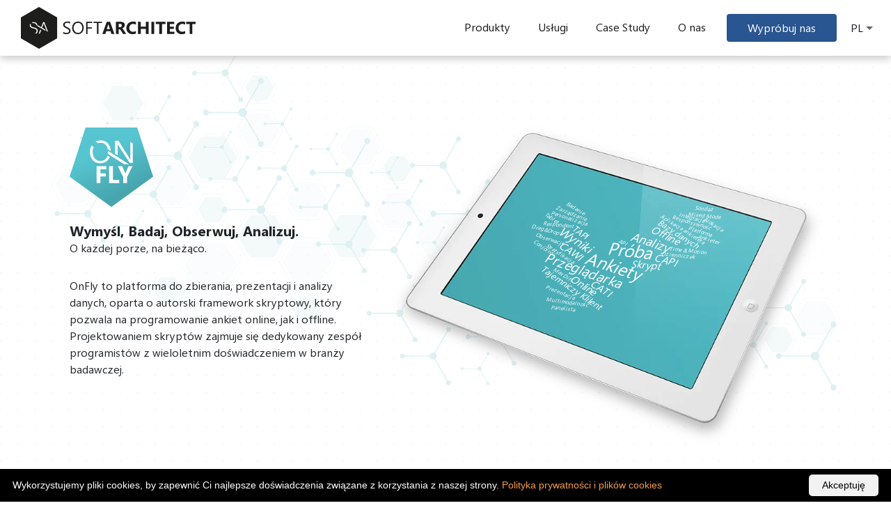

--- FILE ---
content_type: text/html
request_url: https://www.softarchitect.pl/onfly?s=of
body_size: 9346
content:
<!DOCTYPE html>
<!--[if IE 6]><html id="ie6" lang="pl-PL" prefix="og: http://ogp.me/ns#"> <![endif]-->
<!--[if IE 7]><html id="ie7" lang="pl-PL" prefix="og: http://ogp.me/ns#"> <![endif]-->
<!--[if IE 8]><html id="ie8" lang="pl-PL" prefix="og: http://ogp.me/ns#"> <![endif]-->
<!--[if !(IE 6) | !(IE 7) | !(IE 8)  ]><!-->
<html lang="pl-PL">
    <!--<![endif]-->
    <head>
        <meta charset="utf-8">
        <meta http-equiv="x-ua-compatible" content="ie=edge">
        <title>OnFly - Wymyśl, Badaj, Obserwuj, Analizuj. - SoftArchitect</title>
        <meta name="viewport" content="width=device-width, initial-scale=1">
        <meta name="description" content="OnFly to platforma do zbierania, prezentacji i analizy danych, oparta o autorski framework skryptowy, który pozwala na programowanie ankiet online, jak i offline. Projektowaniem skryptów zajmuje się dedykowany zespół programistów z wieloletnim doświadczeniem w branży badawczej.">
        <link rel="icon" href="images/favicons/favicon.ico" type="image/x-icon">
        <!-- Manifest -->
        <link rel="manifest" href="manifest.json">
        <meta name="apple-mobile-web-app-capable" content="yes">
        <meta name="apple-mobile-web-app-status-bar-style" content="black">
        <meta name="apple-mobile-web-app-title" content="SoftArchitect">
        <link rel="alternate" href="https://softarchitect.pl/en/onfly" hreflang="en">
        <link rel="alternate" href="https://softarchitect.pl/onfly" hreflang="pl">
        <link rel="alternate" href="https://softarchitect.pl/en/onfly" hreflang="x-default">
        <link rel="shortcut icon" href="images/favicons/favicon.ico">
        <link rel="icon" href="images/favicons/logosa-32x32.png" sizes="32x32">
        <link rel="icon" href="images/favicons/logosa-192x192.png" sizes="192x192">
        <link rel="apple-touch-icon" href="images/favicons/apple-icon-57x57.png" sizes="57x57">
        <link rel="apple-touch-icon" href="images/favicons/apple-icon-60x60.png" sizes="60x60">
        <link rel="apple-touch-icon" href="images/favicons/apple-icon-72x72.png" sizes="72x72">
        <link rel="apple-touch-icon" href="images/favicons/apple-icon-76x76.png" sizes="76x76">
        <link rel="apple-touch-icon" href="images/favicons/apple-icon-114x114.png" sizes="114x114">
        <link rel="apple-touch-icon" href="images/favicons/apple-icon-120x120.png" sizes="120x120">
        <link rel="apple-touch-icon" href="images/favicons/apple-icon-144x144.png" sizes="144x144">
        <link rel="apple-touch-icon" href="images/favicons/apple-icon-152x152.png" sizes="152x152">
        <link rel="apple-touch-icon" href="images/favicons/apple-icon-180x180.png" sizes="180x180">
        <link href="https://www.google-analytics.com" rel="preconnect" crossorigin>
        <meta name="msapplication-TileImage" content="/images/favicons/logosa-270x270.png">
        <meta name="robots" content="index, follow">
        <link rel="canonical" href="https://softarchitect.pl/onfly">
        <meta property="og:locale" content="pl_PL">
        <meta property="og:type" content="website">
        <meta property="og:title" content="SoftArchitect - Więcej niż programowanie">
        <meta property="og:description" content="Wspieramy procesy zbierania danych na potrzeby m.in. badań rynku, HR i sprzedaży. Projektujemy, programujemy, migrujemy, zbieramy i prezentujemy.">
        <meta property="og:url" content="https://softarchitect.pl/">
        <meta property="og:site_name" content="SoftArchitect">
        <meta name="twitter:card" content="summary">
        <meta name="twitter:description" content="Wspieramy procesy zbierania danych na potrzeby m.in. badań rynku, HR i sprzedaży. Projektujemy, programujemy, migrujemy, zbieramy i prezentujemy.">
        <meta name="twitter:title" content="SoftArchitect - Więcej niż programowanie">
        <meta name="msapplication-TileColor" content="#000">
        <meta name="theme-color" content="#000000">
        <link rel="stylesheet" href="assets/plugins/bootstrap/bootstrap-4.3.1-dist/css/bootstrap.min.css">
        <link rel="stylesheet" href="assets/base/css/normalize.css">
        <link rel="stylesheet" href="assets/plugins/owl-carousel/assets/owl.carousel.min.css">
        <link rel="stylesheet" href="assets/plugins/owl-carousel/assets/owl.theme.default.min.css">
        <link rel="stylesheet" href="assets/base/css/fonts.css">
        <link rel="stylesheet" href="assets/plugins/swiper/swiper.css">
        <link rel="stylesheet" href="assets/base/css/style.css">
        <!-- Global site tag (gtag.js) - Google Analytics -->
        <script async src="https://www.googletagmanager.com/gtag/js?id=UA-150262298-1"></script>
        <script>
          window.dataLayer = window.dataLayer || [];
          function gtag(){dataLayer.push(arguments);}
          gtag('js', new Date());

          gtag('config', 'UA-150262298-1');
        </script>
        <script type="application/ld+json">
            {
              "@context": "https://schema.org",
              "@graph": [
                {
                  "@type": "Organization",
                  "@id": "https://softarchitect.pl/#organization",
                  "name": "SoftArchitect",
                  "url": "https://softarchitect.pl/",
                  "sameAs": [
                    "https://linkedin.com/company/softarchitect/",
                    "https://pl.pinterest.com/softarchitect/"
                  ],
                  "legalName": "SoftArchitect Sp. z o.o.",
                  "logo": {
                    "@type": "ImageObject",
                    "inLanguage": "pl-PL",
                    "@id": "https://softarchitect.pl/#/schema/logo/image/",
                    "url": "https://softarchitect.pl/images/general/logoSA_300x300.png",
                    "contentUrl": "https://softarchitect.pl/images/general/logoSA_300x300.png",
                    "width": 300,
                    "height": 300,
                    "caption": "SoftArchitect"
                  },
                  "image": {
                    "@id": "https://softarchitect.pl/#/schema/logo/image/"
                  },
                  "email": "kontakt@softarchitect.pl",
                  "telephone": "+48221121019",
                  "address": {
                    "@type": "PostalAddress",
                    "streetAddress": "Niepodległości 124 lok. 2",
                    "addressLocality": "Warszawa",
                    "addressRegion": "Mazowieckie",
                    "addressCountry": "Polska",
                    "postalCode": "02-577"
                  }
                },
                {
                  "@type": "WebSite",
                  "@id": "https://softarchitect.pl/#website",
                  "url": "https://softarchitect.pl/",
                  "name": "SoftArchitect - Więcej niż programowanie",
                  "description": "Wspieramy procesy zbierania danych na potrzeby m.in. badań rynku, HR i sprzedaży. Projektujemy, programujemy, migrujemy, zbieramy i prezentujemy.",
                  "publisher": {
                    "@id": "https://softarchitect.pl/#organization"
                  },
                  "inLanguage": "pl-PL"
                },
                {
                  "@type": "WebPage",
                  "@id": "https://softarchitect.pl/onfly/#webpage", 
                  "url": "https://softarchitect.pl/onfly", 
                  "name": "OnFly - Wymyśl, Badaj, Obserwuj, Analizuj. - SoftArchitect",
                  "isPartOf": {
                    "@id": "https://softarchitect.pl/#website"
                  },
                  "datePublished": "2022-06-22T10:00:00+00:00",
                  "dateModified": "2022-06-22T10:00:00+00:00",
                  "inLanguage": "pl-PL",
                  "potentialAction": [
                    {
                      "@type": "ReadAction",
                      "target": [
                        "https://softarchitect.pl/onfly" 
                      ]
                    }
                  ]
                }
              ]
            }
        </script>
    </head>
    <body>
        <!-- MAIN NAVIGATION -->
        <nav class="sa-nav">
            <div class="sa-nav__logo">
                <a href=".">
                    <img src="./images/general/logo_nav.svg" alt="Logo SoftArchitect" draggable="false">
                </a>
            </div>
            <div class="sa-nav__menu-icon">
                <div class=""></div>
            </div>
            <ul class="sa-menu">
                <li>
                    <span class="sa-menu__link">Produkty</span>
                    <ul class="sa-menu__dropdown">
                        <li>
                            <a href="onfly" class="sa-menu__dlink">OnFly</a>
                        </li>
                        <li>
                            <a href="flyblog" class="sa-menu__dlink">FlyBlog</a>
                        </li>
                    </ul>
                </li>
                <li>
                    <span class="sa-menu__link">Usługi</span>
                    <ul class="sa-menu__dropdown">
                        <li>
                            <a href="systems" class="sa-menu__dlink">Systemy dedykowane</a>
                        </li>
                        <li>
                            <a href="communities" class="sa-menu__dlink">Społeczności internetowe</a>
                        </li>
                        <li>
                            <a href="scripts" class="sa-menu__dlink">Skrypty ankiet</a>
                        </li>
                        <li>
                            <a href="samples" class="sa-menu__dlink">Próby badawcze</a>
                        </li>
                        <li>
                            <a href="micro" class="sa-menu__dlink">Mikroprogramowanie</a>
                        </li>
                    </ul>
                </li>
                <li>
                    <a href="case-study-consumer-panel" class="sa-menu__link">Case Study</a>
                </li>
                <!-- <li><a href="blog" class="sa-menu__link">Blog</a></li>                 -->
                <li>
                    <span class="sa-menu__link">O nas</span>
                    <ul class="sa-menu__dropdown">
                        <li>
                            <a href="news" class="sa-menu__dlink">Aktualności</a>
                        </li>
                        <!-- <li><a href="news" class="sa-menu__dlink">Media o nas</a></li> -->
                        <li>
                            <a href="contact" class="sa-menu__dlink">Kontakt</a>
                        </li>
                    </ul>
                </li>
                <li>
                    <a href="try-us" class="sa-btn sa-btn--inline sa-btn--dark">Wypróbuj nas</a>
                </li>
            </ul>
            <div class="sa-lang">
                <span>PL</span>
                <ul>
                    <li class="sa-lang__link">
                        <a href="./en/onfly" hreflang="en">EN</a>
                    </li>
                </ul>
            </div>
        </nav>
        <header class="sa-product sa-product__1 sa-prod-header sa-p-h sa-mt-nav lazy-bg">
            <div class="container">
                <div class="row lazy-bg">
                    <div class="col-md-5">
                        <img
                            class="lazy"
                            src="./images/empty.png"
                            data-src="./images/onfly/onfly.svg"
                            width="120"
                            height="120"
                            alt="Logo OnFly"
                            draggable="false"
                        >
                        <h1>Wymyśl, Badaj, Obserwuj, Analizuj.</h1>
                        <p>O każdej porze, na bieżąco.</p>
                        <p class="sa-mt-2">OnFly to platforma do zbierania, prezentacji i analizy danych, oparta o autorski framework skryptowy, który pozwala na programowanie ankiet online, jak i offline. Projektowaniem skryptów zajmuje się dedykowany zespół programistów z wieloletnim doświadczeniem w branży badawczej.</p>
                    </div>
                    <div class="col-md-7">
                        <div class="onfly-tablet">
                            <picture>
                                <source
                                    srcset="./images/empty.webp"
                                    type="image/webp"
                                    data-srcset="./images/onfly/onfly_tablet_cz.webp"
                                    style="width: 100%;height: auto;"
                                >
                                <img
                                    src="./images/empty.png"
                                    class="lazy"
                                    data-src="./images/onfly/onfly_tablet_cz.png"
                                    alt="OnFly tablet"
                                    style="max-width: 100%;"
                                >
                            </picture>
                            <h5 class="tag tag1 tag-ft-1-0">Badanie</h5>
                            <h5 class="tag tag2 tag-ft-1-0">Zarządzanie</h5>
                            <h5 class="tag tag3 tag-ft-1-0">Personalizacja</h5>
                            <h5 class="tag tag4 tag-ft-1-0">Tablet</h5>
                            <h5 class="tag tag5 tag-ft-1-0">Respondent</h5>
                            <h5 class="tag tag6 tag-ft-1-8">TAPI</h5>
                            <h5 class="tag tag7 tag-ft-1-0">Drag&Drop</h5>
                            <h5 class="tag tag8 tag-ft-2-5">Wyniki</h5>
                            <h5 class="tag tag9 tag-ft-2-0">CAWI</h5>
                            <h5 class="tag tag10 tag-ft-1-0">Obserwacje</h5>
                            <h5 class="tag tag11 tag-ft-1-0">Stratyfikacja</h5>
                            <h5 class="tag tag12 tag-ft-1-0">Conjoint</h5>
                            <h5 class="tag tag13 tag-ft-3-0">Przeglądarka</h5>
                            <h5 class="tag tag14 tag-ft-4-0">Ankiety</h5>
                            <h5 class="tag tag15 tag-ft-1-0">MaxDiff</h5>
                            <h5 class="tag tag16 tag-ft-1-8">Tajemniczy Klilent</h5>
                            <h5 class="tag tag17 tag-ft-1-0">Prezentacja</h5>
                            <h5 class="tag tag18 tag-ft-1-0">Multimodalność</h5>
                            <h5 class="tag tag19 tag-ft-1-0">Panelista</h5>
                            <h5 class="tag tag20 tag-ft-2-0">Online</h5>
                            <h5 class="tag tag21 tag-ft-2-0">CATI</h5>
                            <h5 class="tag tag22 tag-ft-2-0">Skrypt</h5>
                            <h5 class="tag tag23 tag-ft-4-0">Próba</h5>
                            <h5 class="tag tag24 tag-ft-2-0">CAPI</h5>
                            <h5 class="tag tag25 tag-ft-1-0">API</h5>
                            <h5 class="tag tag26 tag-ft-2-5">Analizy</h5>
                            <h5 class="tag tag27 tag-ft-1-0">Dzienniczek</h5>
                            <h5 class="tag tag28 tag-ft-1-0">Time & Motion</h5>
                            <h5 class="tag tag29 tag-ft-2-0">Offline</h5>
                            <h5 class="tag tag30 tag-ft-1-5">Bazy danych</h5>
                            <h5 class="tag tag31 tag-ft-1-0">Ankieter</h5>
                            <h5 class="tag tag32 tag-ft-1-0">Aplikacja ankietera</h5>
                            <h5 class="tag tag33 tag-ft-1-0">Platforma</h5>
                            <h5 class="tag tag34 tag-ft-1-0">Responsywność</h5>
                            <h5 class="tag tag35 tag-ft-1-0">Integracje</h5>
                            <h5 class="tag tag36 tag-ft-1-0">Alokacja</h5>
                            <h5 class="tag tag37 tag-ft-1-0">Mixed Mode</h5>
                            <h5 class="tag tag38 tag-ft-1-0">Sondaż</h5>
                        </div>
                    </div>
                </div>
            </div>
        </header>
        <section class="sa-prod-elems sa-pt-6 sa-pb-6">
            <div class="container">
                <h2 class="sa-subtitle sa-tc sa-mb-6">
                    <span>Elementy produktu</span>
                </h2>
            </div>
            <div class="container">
                <div class="row sa-pt-2">
                    <div class="col-md-6">
                        <img
                            src="./images/empty.png"
                            data-src="./images/onfly/data.svg"
                            alt="Zbieranie danych"
                            draggable="false"
                            class="lazy"
                        >
                        <h4>Zbieranie danych</h4>
                        <p>Zaprojektuj samodzielnie ankietę lub powierz tę usługę nam.</p>
                        <p>Twoje dane mogą być zbierane jednocześnie wieloma technikami (CAWI, CATI, CAPI), w tym także offline z wykorzystaniem naszej dedykowanej aplikacji.</p>
                    </div>
                    <div class="col-md-6">
                        <img
                            src="./images/empty.png"
                            data-src="./images/onfly/people-group.svg"
                            alt="Próba badawcza"
                            draggable="false"
                            class="lazy"
                        >
                        <h4>Próba badawcza</h4>
                        <p>Zintegruj ankietę z dowolnymi panelami internetowymi lub udostępnij ankietę swoim audytorom / ankieterom.</p>
                        <p>Chętnie opracujemy dla Ciebie strukturę dowolnej próby na bazie dostępnych statystyk populacyjnych, a także przygotujemy bazę do badania (adresową, imienną, kwotową).</p>
                    </div>
                </div>
                <div class="row sa-pt-2">
                    <div class="col-md-6">
                        <img
                            src="./images/empty.png"
                            data-src="./images/onfly/process.svg"
                            alt="Kontrola realizacji"
                            draggable="false"
                            class="lazy"
                        >
                        <h4>Kontrola postępów realizacji</h4>
                        <p>Monitoruj ilość zrealizowanych wywiadów oraz zwiększaj jakość zbieranych danych przez wykorzystanie wbudowanych mechanizmów kontrolnych.</p>
                    </div>
                    <div class="col-md-6">
                        <img
                            src="./images/empty.png"
                            data-src="./images/onfly/data-analysis.svg"
                            alt="Prezentacja i analiza danych"
                            draggable="false"
                            class="lazy"
                        >
                        <h4>Prezentacja i analiza danych</h4>
                        <p>Zaprezentuj wyniki swojego badania w postaci dashboardów, czy też analiz szczegółowych (rankingi, frekwencje, tabele, wykresy). W każdej chwili możesz także wyeksportować wyniki do formatów SPSS, EXCEL, TXT.</p>
                    </div>
                </div>
            </div>
        </section>
        <section class="sa-desc sa-pt-6 sa-pb-6 lazy-bg">
            <div class="container">
                <div class="sa-tc sa-mb-6">
                    <img
                        src="./images/empty.png"
                        data-src="./images/onfly/onfly.svg"
                        width="100"
                        height="100"
                        alt="Logo OnFly"
                        draggable="false"
                        class="lazy"
                    >
                    <h2 class="sa-subtitle font-weight-bold">Cechy produktu OnFly</h2>
                </div>
            </div>
            <div class="container">
                <div class="sa-desc__elems">
                    <div class="sa-desc__slide">
                        <div class="sa-desc__elem">
                            <div class="sa-desc__icon-h">
                                <img
                                    src="./images/empty.png"
                                    data-src="./images/onfly/survey3.svg"
                                    class="sa-desc__icon lazy"
                                    alt="Ankiety"
                                    draggable="false"
                                >
                            </div>
                            <h3>Ankiety</h3>
                            <p>Stwórz ankietę samodzielnie lub powierz ją naszym ekspertom.</p>
                        </div>
                        <div class="sa-desc__elem">
                            <div class="sa-desc__icon-h">
                                <img
                                    src="./images/empty.png"
                                    data-src="./images/onfly/online-survey.svg"
                                    class="sa-desc__icon lazy"
                                    alt="Wszechstronność ankiet"
                                    draggable="false"
                                >
                            </div>
                            <h3>Wszechstronność ankiet</h3>
                            <p>Szeroka gama typów pytań i eksperymentów: zamknięte, otwarte, drag&drop, Conjoint, MaxDiff, skale, czasy reakcji oraz mapy.</p>
                        </div>
                        <div class="sa-desc__elem">
                            <div class="sa-desc__icon-h">
                                <img
                                    src="./images/empty.png"
                                    data-src="./images/onfly/survey2.svg"
                                    class="sa-desc__icon lazy"
                                    alt="Dopasowanie"
                                    draggable="false"
                                >
                            </div>
                            <h3>Dopasowanie</h3>
                            <p>Platforma jest dostępna na wszystkich urządzeniach mobilnych (smartfon, tablet) i stacjonarnych (komputery, laptopy).</p>
                        </div>
                    </div>
                    <div class="sa-desc__slide">
                        <div class="sa-desc__elem">
                            <div class="sa-desc__icon-h">
                                <img
                                    src="./images/empty.png"
                                    data-src="./images/onfly/image-survey.svg"
                                    class="sa-desc__icon lazy"
                                    alt="Personalizacja wyglądu"
                                    draggable="false"
                                >
                            </div>
                            <h3>Personalizacja wyglądu</h3>
                            <p>Kolorystyka i grafika platformy (w tym ankiet) może być dostosowana do potrzeb i życzeń Klienta.</p>
                        </div>
                        <div class="sa-desc__elem">
                            <div class="sa-desc__icon-h">
                                <img
                                    src="./images/empty.png"
                                    data-src="./images/onfly/statistical-surveys.svg"
                                    class="sa-desc__icon lazy"
                                    alt="Zarządzanie"
                                    draggable="false"
                                >
                            </div>
                            <h3>Zarządzanie</h3>
                            <p>Integracja ankiet z próbą badawczą (panele internetowe, baza klienta, próby losowe i kwotowe) i eksport wyników w każdej chwili do formatów: SPSS, EXCEL, TXT.</p>
                        </div>
                        <div class="sa-desc__elem">
                            <div class="sa-desc__icon-h">
                                <img
                                    src="./images/empty.png"
                                    data-src="./images/onfly/survey1.svg"
                                    class="sa-desc__icon lazy"
                                    alt="Kontrola jakości"
                                    draggable="false"
                                >
                            </div>
                            <h3>Kontrola jakości</h3>
                            <p>Dbaj o jakość zbieranych danych z wykorzystaniem wbudowanych mechanizmów: krótkie czasy, captcha, fingerprint, pytania kontrolne, hasła wysyłane przez SMS.</p>
                        </div>
                    </div>
                    <div class="sa-desc__slide">
                        <div class="sa-desc__elem">
                            <div class="sa-desc__icon-h">
                                <img
                                    src="./images/empty.png"
                                    data-src="./images/onfly/computer-phone.svg"
                                    class="sa-desc__icon lazy"
                                    alt="Multimodalność"
                                    draggable="false"
                                >
                            </div>
                            <h3>Multimodalność</h3>
                            <p>Realizacja pomiarów wieloma technikami jednocześnie (CAWI, CAPI, CATI): rozpocznij ankietę na telefonie – dokończ na laptopie.</p>
                        </div>
                        <div class="sa-desc__elem">
                            <div class="sa-desc__icon-h">
                                <img
                                    src="./images/empty.png"
                                    data-src="./images/onfly/support.svg"
                                    class="sa-desc__icon lazy"
                                    alt="Support"
                                    draggable="false"
                                >
                            </div>
                            <h3>Support</h3>
                            <p>Wsparcie merytoryczne i programistyczne ekspertów z wieloletnim doświadczeniem w branży badań rynku i opinii.</p>
                        </div>
                        <div class="sa-desc__elem">
                            <div class="sa-desc__icon-h">
                                <img
                                    src="./images/empty.png"
                                    data-src="./images/onfly/knowledge.svg"
                                    class="sa-desc__icon lazy"
                                    alt="Integracja"
                                    draggable="false"
                                >
                            </div>
                            <h3>Integracje</h3>
                            <p>Możliwość integracji platformy z systemami dedykowanymi (np. panelami internetowymi, systemami do zarządzania projektami).</p>
                        </div>
                    </div>
                </div>
            </div>
        </section>
        <section class="sa-casestudy-sm sa-pt-6 sa-pb-4 lazy-bg">
            <!-- Slider main container -->
            <div class="swiper-container case-study-swiper">
                <!-- Additional required wrapper -->
                <div class="swiper-wrapper sa-mb-4 owl-carousel owl-theme">
                    <!-- Slides -->
                    <!-- Wielojęzykowy skrypt -->
                    <div class="swiper-slide">
                        <div class="sa-casestudy-sm__header sa-mb-4">
                            <div class="sa-casestudy-sm__logo-h sa-mr-2">
                                <picture>
                                    <source
                                        class="owl-lazy"
                                        type="image/webp"
                                        srcset="./images/empty.webp"
                                        data-srcset="./images/main/clients/difference_cs.webp"
                                    >
                                    <img
                                        src="./images/empty.png"
                                        data-src="./images/main/clients/difference_cs.png"
                                        class="owl-lazy sa-casestudy-sm__logo"
                                        draggable="false"
                                        alt="Logo Difference"
                                    >
                                </picture>
                            </div>
                            <div>
                                <h2 class="sa-title sa-title--white sa-mt-3">CASE STUDY</h2>
                                <h3 class="sa-subtitle sa-subtitle--white font-weight-bold">Wielojęzykowy skrypt ankiety CAWI</h3>
                            </div>
                        </div>
                        <div class="clearfix">
                            <div class="float-left sa-casestudy-sm--col-1">
                                <div class="sa-casestudy-sm__desc">
                                    <h5>Projekt</h5>
                                    <p>Przygotowanie skryptu ankiety w 3 wersjach językowych z modułami MaxDiff, pomiaru czasów reakcji oraz komponentem do zaznaczania słów kluczowych w koncepcie produktu.</p>
                                    <h5>Termin realizacji</h5>
                                    <p>5 dni</p>
                                    <h5>Nasze działania</h5>
                                    <ol>
                                        <li>skrypt ankiety w 3 wersjach językowych</li>
                                        <li>integracja ankiety z międzynarodowymi panelami internetowymi</li>
                                        <li>narzędzie do kontroli kwot w badaniu</li>
                                        <li>narzędzie do eksportu wyników badania w formacie SPSS.</li>
                                    </ol>
                                    <a href="case-study-online-survey-script" class="sa-btn sa-btn--inline sa-btn--black sa-mt-3 sa-mb-4">Dowiedz się więcej</a>
                                </div>
                            </div>
                            <div class="float-right sa-casestudy-sm--col-2">
                                <div class="sa-casestudy-sm__cred">
                                    <p>Firma SoftArchitect została przez nas wybrana do napisania skryptu do bardzo trudnego projektu realizowanego na rynku belgijskim. Informatycy SoftArchitect wykorzystali zaawansowane techniki zbierania danych takie jak MaxDiff, zaznaczanie słów kluczowych w tekście oraz pomiary czasów reakcji.</p>
                                    <div class="sa-casestudy-sm__client sa-mt-2 clearfix">
                                        <div class="float-left">
                                            <picture>
                                                <source
                                                    class="owl-lazy"
                                                    type="image/webp"
                                                    srcset="./images/empty.webp"
                                                    data-srcset="./images/main/clients/difference_cs.webp"
                                                >
                                                <img
                                                    src="./images/empty.png"
                                                    data-src="./images/main/clients/difference_cs.png"
                                                    class="owl-lazy float-left"
                                                    draggable="false"
                                                    alt="Logo Difference"
                                                >
                                            </picture>
                                        </div>
                                        <div class="float-left">
                                            <p>
                                                <span>Piotr Jakubowski</span>
                                            </p>
                                            <p class="sa-employee__job">Managing Partner</p>
                                        </div>
                                    </div>
                                </div>
                                <div class="sa-casestudy-sm__quote sa-mt-3">
                                    <p>Wyzwaniem dla nas było zaprojektowanie skryptu w taki sposób, aby umożliwić ze względu na 3 różne wersje językowe, dynamiczną modyfikację zawartości modułów MaxDiff, czasów reakcji oraz zaznaczania słów kluczowych w tekście.</p>
                                    <div class="sa-employee sa-employee--white sa-mt-2 clearfix">
                                        <picture>
                                            <source
                                                class="owl-lazy"
                                                type="image/webp"
                                                srcset="./images/empty.webp"
                                                data-srcset="./images/main/emps/kamil_m.webp"
                                            >
                                            <img
                                                src="./images/empty.png"
                                                data-src="./images/main/emps/kamil_m.png"
                                                class="owl-lazy float-left"
                                                draggable="false"
                                                alt="Pracownik SA"
                                            >
                                        </picture>
                                        <p>
                                            <span>Kamil Mularski</span>
                                        </p>
                                        <p class="sa-employee__job">Data Management Consultant</p>
                                    </div>
                                </div>
                            </div>
                        </div>
                    </div>
                    <!-- Przeglądarka TK -->
                    <div class="swiper-slide">
                        <div class="sa-casestudy-sm__header sa-mb-4">
                            <div class="sa-casestudy-sm__logo-h sa-mr-2">
                                <picture>
                                    <source
                                        class="owl-lazy"
                                        type="image/webp"
                                        srcset="./images/empty.webp"
                                        data-srcset="./images/main/clients/kantar_cs.webp"
                                    >
                                    <img
                                        src="./images/empty.png"
                                        data-src="./images/main/clients/kantar_cs.png"
                                        class="sa-casestudy-sm__logo owl-lazy"
                                        draggable="false"
                                        alt="Logo Kantar"
                                    >
                                </picture>
                            </div>
                            <div>
                                <h2 class="sa-title sa-title--white sa-mt-3">CASE STUDY</h2>
                                <h3 class="sa-subtitle sa-subtitle--white">
                                    <span>Przeglądarka wyników badania typu Tajemniczy Klient</span>
                                </h3>
                            </div>
                        </div>
                        <div class="clearfix">
                            <div class="float-left sa-casestudy-sm--col-1">
                                <div class="sa-casestudy-sm__desc">
                                    <h5>Projekt</h5>
                                    <p>Zaprojektowanie i oprogramowanie przeglądarki wyników badania powtarzalnego typu Tajemniczy Klient dla sektora bankowego.</p>
                                    <h5>Termin realizacji</h5>
                                    <p>2 tygodnie</p>
                                    <h5>Nasze działania</h5>
                                    <ol>
                                        <li>zaprojektowanie wyglądu aplikacji oraz schematu bazy danych</li>
                                        <li>oprogramowanie przeglądarki wyników</li>
                                        <li>wgranie wyników badania wraz z nagraniami</li>
                                        <li>hosting i wsparcie programistyczne przez okres 12 miesięcy.</li>
                                    </ol>
                                    <a href="case-study-onfly-data-browser" class="sa-btn sa-btn--inline sa-btn--black sa-mt-3 sa-mb-4">Dowiedz się więcej</a>
                                </div>
                            </div>
                            <div class="float-right sa-casestudy-sm--col-2">
                                <div class="sa-casestudy-sm__cred">
                                    <p>Na rynku są oferowane różne przeglądarki wyników, niemniej jednak często nie są one w pełni customizowalne. Przeglądarka dostarczana przez SoftArchitect zapewniła nam wszystkie funkcjonalności, których potrzebowaliśmy co było głównym kryterium wyboru tej firmy do realizacji przedmiotu zapytania.</p>
                                    <div class="sa-casestudy-sm__client sa-mt-2 clearfix">
                                        <div class="float-left">
                                            <picture>
                                                <source
                                                    class="owl-lazy"
                                                    type="image/webp"
                                                    srcset="./images/empty.webp"
                                                    data-srcset="./images/main/clients/kantar_cs.webp"
                                                >
                                                <img
                                                    src="./images/empty.png"
                                                    data-src="./images/main/clients/kantar_cs.png"
                                                    class="float-left owl-lazy"
                                                    draggable="false"
                                                    alt="Logo Kantar"
                                                >
                                            </picture>
                                        </div>
                                        <div class="float-left">
                                            <p>
                                                <span>Krzysztof Szpila</span>
                                            </p>
                                            <p class="sa-employee__job">Senior Client Executive</p>
                                        </div>
                                    </div>
                                </div>
                                <div class="sa-casestudy-sm__quote sa-mt-3">
                                    <p>Stworzenie przeglądarki wyników do badania typu Tajemniczy Klient stawiało przed nami wiele wyzwań, w których istotną rolę odgrywał czas. Dzięki sprawnej komunikacji z firmą Kantar w niespełna 2 tygodnie udało się nam uzyskać produkt w pełni funkcjonalny  jak i łatwo rozszerzalny.</p>
                                    <div class="sa-employee sa-employee--white sa-mt-2 clearfix">
                                        <picture>
                                            <source
                                                class="owl-lazy"
                                                type="image/webp"
                                                srcset="./images/empty.webp"
                                                data-srcset="./images/main/emps/witek.webp"
                                            >
                                            <img
                                                src="./images/empty.png"
                                                data-src="./images/main/emps/witek.png"
                                                class="float-left owl-lazy"
                                                draggable="false"
                                                alt="Pracownik SA"
                                            >
                                        </picture>
                                        <p>
                                            <span>Witold Ilczak</span>
                                        </p>
                                        <p class="sa-employee__job">Data Management Specialist</p>
                                    </div>
                                </div>
                            </div>
                        </div>
                    </div>
                    <!-- OnFly w UM-->
                    <div class="swiper-slide">
                        <div class="sa-casestudy-sm__header sa-mb-4">
                            <div class="sa-casestudy-sm__logo-h sa-mr-2">
                                <picture>
                                    <source
                                        class="owl-lazy"
                                        type="image/webp"
                                        srcset="./images/empty.webp"
                                        data-srcset="./images/main/clients/umbrella_cs.webp"
                                    >
                                    <img
                                        src="./images/empty.png"
                                        data-src="./images/main/clients/umbrella_cs.png"
                                        class="sa-casestudy-sm__logo owl-lazy"
                                        draggable="false"
                                        alt="Logo Umbrella Consulting"
                                    >
                                </picture>
                            </div>
                            <div>
                                <h2 class="sa-title sa-title--white sa-mt-3">CASE STUDY</h2>
                                <h3 class="sa-subtitle sa-subtitle--white">
                                    <span>System ankietowania OnFly dla Urzędu Miejskiego w Wałbrzychu</span>
                                </h3>
                            </div>
                        </div>
                        <div class="clearfix">
                            <div class="float-left sa-casestudy-sm--col-1">
                                <div class="sa-casestudy-sm__desc">
                                    <h5>Projekt</h5>
                                    <p>Dostosowanie i udostępnienie oprogramowania OnFly do samodzielnego ankietowania wraz z opracowaniem 2&nbsp;narzędzi badawczych.</p>
                                    <h5>Termin realizacji</h5>
                                    <p>4 miesiące</p>
                                    <h5>Nasze działania</h5>
                                    <ol>
                                        <li>warsztaty wydobywcze z Klientem</li>
                                        <li>opracowanie 2 narzędzi badawczych do badań satysfakcji</li>
                                        <li>dostosowanie i udostępnienie oprogramowania do samodzielnego ankietowania</li>
                                        <li>wdrożenie</li>
                                        <li>szkolenie użytkowników systemu</li>
                                        <li>nadzór techniczny i merytoryczny przez 6 miesięcy.</li>
                                    </ol>
                                    <a href="case-study-onfly" class="sa-btn sa-btn--inline sa-btn--black sa-mt-3 sa-mb-4">Dowiedz się więcej</a>
                                </div>
                            </div>
                            <div class="float-right sa-casestudy-sm--col-2">
                                <div class="sa-casestudy-sm__cred">
                                    <p>Projekt wdrożenia systemu był kompleksowy i składał się z opracowania dokumentacji projektowej, przygotowania koncepcji wdrożenia, przygotowanie oprogramowania, przeprowadzenia testów oraz wdrożenia na serwerze Urzędu Miasta. Możemy zarekomendować firmę SoftArchitect, jako profesjonalnego Wykonawcę.</p>
                                    <div class="sa-casestudy-sm__client sa-mt-2 clearfix">
                                        <div class="float-left">
                                            <picture>
                                                <source
                                                    class="owl-lazy"
                                                    type="image/webp"
                                                    srcset="./images/empty.webp"
                                                    data-srcset="./images/main/clients/umbrella_cs.webp"
                                                >
                                                <img
                                                    src="./images/empty.png"
                                                    data-src="./images/main/clients/umbrella_cs.png"
                                                    class="float-left owl-lazy"
                                                    draggable="false"
                                                    alt="Logo Umbrella"
                                                >
                                            </picture>
                                        </div>
                                        <div class="float-left">
                                            <p>
                                                <span>Marcin Walczak</span>
                                            </p>
                                            <p class="sa-employee__job">Kierownik Projektu</p>
                                        </div>
                                    </div>
                                </div>
                                <div class="sa-casestudy-sm__quote sa-mt-3">
                                    <p>Dzięki Panu Marcinowi Walczakowi z firmy Umbrella Consulting, mogliśmy zrozumieć specyfikę działania JST i odnaleźć się w dotąd nam nieznanej rzeczywistości. Opracowaliśmy i wdrożyliśmy OnFly do samodzielnego ankietowania, aby Urząd mógł zbierać opinie mieszkańców w sposób rzetelny i profesjonalny.</p>
                                    <div class="sa-employee sa-employee--white sa-mt-2 clearfix">
                                        <picture>
                                            <source
                                                class="owl-lazy"
                                                type="image/webp"
                                                srcset="./images/empty.webp"
                                                data-srcset="./images/main/emps/rafal.webp"
                                            >
                                            <img
                                                src="./images/empty.png"
                                                data-src="./images/main/emps/rafal.png"
                                                class="float-left owl-lazy"
                                                draggable="false"
                                                alt="Pracownik SA"
                                            >
                                        </picture>
                                        <p>
                                            <span>Rafał Sobczak</span>
                                        </p>
                                        <p class="sa-employee__job">CEO</p>
                                    </div>
                                </div>
                            </div>
                        </div>
                    </div>
                </div>
                <!-- If we need pagination -->
                <div class="swiper-pagination swiper-pagination-white"></div>
                <!-- If we need navigation buttons -->
                <div class="swiper-button-prev swiper-button-white"></div>
                <div class="swiper-button-next swiper-button-white"></div>
                <!-- If we need scrollbar -->
                <!-- <div class="swiper-scrollbar"></div> -->
            </div>
        </section>
        <section class="sa-demo sa-pt-6 sa-pb-6 lazy-bg">
            <div class="container sa-tc">
                <img
                    src="./images/empty.png"
                    data-src="./images/onfly/onfly.svg"
                    width="100"
                    height="100"
                    draggable="false"
                    alt="Logo OnFly"
                    class="lazy"
                >
                <h3 class="sa-subtitle sa-mt-2 sa-font-bold">Chcesz otrzymać dostęp do wersji demonstracyjnej OnFly?</h3>
                <a href="try-us" class="sa-btn sa-btn--onfly sa-btn--inline sa-mt-2">Wypróbuj nas</a>
            </div>
        </section>
        <!-- CHAT -->
        <!--  <div class="sa-chat">
            <svg></svg>
        </div> -->
        <!-- FOOTER -->
        <footer class="sa-footer sa-pt-4 sa-pb-4">
            <div class="container">
                <div class="row">
                    <div class="col-lg-2">
                        <img
                            src="./images/empty.png"
                            data-src="./images/general/logo_footer.svg"
                            height="150"
                            alt="Logo SoftArchitect"
                            draggable="false"
                            class="sa-footer__logo lazy"
                        >
                    </div>
                    <div class="col-lg-10">
                        <div class="row sa-mt-2">
                            <div class="col-sm-6">
                                <div class="row">
                                    <div class="col-lg-6 sa-mb-2">
                                        <p>
                                            <span>Softarchitect Sp. z o.o.</span>
                                        </p>
                                        <p>ul. Niedźwiedzia 29b</p>
                                        <p>02-737 Warszawa</p>
                                        <p>NIP: 5213723989</p>
                                        <p>KRS: 0000604047</p>
                                    </div>
                                    <div class="col-lg-6 sa-mb-2">
                                        <p class="sa-footer__contact">
                                            <img
                                                src="./images/empty.png"
                                                data-src="./images/general/phone.svg"
                                                class="sa-footer__icon lazy"
                                                alt="Smartfon ikona"
                                            >
                                            &nbsp;&nbsp;
                                            <a href="tel:+48221121019">+48 22 112 10 19</a>
                                        </p>
                                        <p class="sa-footer__contact">
                                            <img
                                                src="./images/empty.png"
                                                data-src="./images/general/email.svg"
                                                class="sa-footer__icon lazy"
                                                alt="Email ikona"
                                            >
                                            &nbsp;&nbsp;
                                            <a href="/cdn-cgi/l/email-protection#650e0a0b11040e1125160a03110417060d0c110006114b1509"><span class="__cf_email__" data-cfemail="345f5b5a40555f4074475b52405546575c5d405157401a4458">[email&#160;protected]</span></a>
                                        </p>
                                        <p class="sa-footer__contact">
                                            <img
                                                src="./images/empty.png"
                                                data-src="./images/general/linkedin.svg"
                                                alt="LinkedIn logo"
                                                class="sa-footer__icon lazy"
                                            >
                                            &nbsp;&nbsp;
                                            <a href="https://linkedin.com/company/softarchitect/" target="_blank" rel="noopener">LinkedIn</a>
                                        </p>
                                        <p class="sa-footer__contact">
                                            <img
                                                src="./images/empty.png"
                                                data-src="./images/general/facebook.svg"
                                                alt="Facebook logo"
                                                class="sa-footer__icon lazy"
                                            >
                                            &nbsp;&nbsp;
                                            <a href="https://www.facebook.com/softarchitect.eu/" target="_blank" rel="noopener">Facebook</a>
                                        </p>
                                        <p class="sa-footer__contact">
                                            <img
                                                src="./images/empty.png"
                                                data-src="./images/general/pinterest.svg"
                                                alt="Pinterest logo"
                                                class="sa-footer__icon lazy"
                                            >
                                            &nbsp;&nbsp;
                                            <a href="https://pl.pinterest.com/softarchitect/" target="_blank" rel="noopener">Pinterest</a>
                                        </p>
                                    </div>
                                </div>
                            </div>
                            <div class="col-sm-4">
                                <div class="row" style="justify-content: space-around; gap: 1rem; align-items:center;">
                                    <div class="col-sm-2">
                                        <a href="https://www.globaldataquality.org/excellence-pledge#:~:text=This%20pledge%20is%20a%20landmark%20commitment%20for%20organizations,movement%20to%20enhance%20data%20integrity%20and%20decrease%20fraud." target="_blank" rel="noopener">
                                            <picture>
                                                <source type="image/webp" srcset="./images/main/gdq/gdq.webp?y=123">
                                                <img style="width: 120px;" src="./images/main/gdq/gdq.png?y=123" alt="SoftArchitect - GDQ">
                                            </picture>
                                        </a>
                                    </div>
                                    <div class="col-sm-2">
                                        <a href="https://www.insightsassociation.org/" target="_blank" rel="noopener">
                                            <picture>
                                                <source type="image/webp" srcset="./images/main/ia/ia.webp">
                                                <img style="width: 160px;" src="./images/main/ia/ia.png" alt="SoftArchitect - Insights Association Member">
                                            </picture>
                                        </a>
                                    </div>
                                </div>
                            </div>
                        </div>
                        <div class="row sa-mt-2">
                            <div class="col-lg-3 col-sm-6">
                                <a href="privacypolicy" class="sa-footer__privacy" target="_blank">Polityka&nbsp;prywatności</a>
                            </div>
                            <div class="col-lg-9 col-sm-6">
                                <p class="sa-footer__copy">
                                    Softarchitect Sp. z o.o. &copy;
                                    <span id="sa-year"></span>
                                    . All rights reserved.
                                </p>
                            </div>
                        </div>
                    </div>
                </div>
            </div>
        </footer>
        <script data-cfasync="false" src="/cdn-cgi/scripts/5c5dd728/cloudflare-static/email-decode.min.js"></script><script src="assets/plugins/jquery/jquery-3.4.1.min.js"></script>
        <script src="assets/plugins/bootstrap/bootstrap-4.3.1-dist/js/bootstrap.min.js"></script>
        <script src="assets/plugins/owl-carousel/owl.carousel.min.js"></script>
        <script src="https://cdnjs.cloudflare.com/polyfill/v2/polyfill.min.js?features=IntersectionObserver"></script>
        <script src="assets/plugins/yall/yall.min.js"></script>
        <script src="assets/base/script/main.min.js"></script>
        <script
            id="cookieinfo"
            src="//cookieinfoscript.com/js/cookieinfo.min.js"
            data-bg="#000000"
            data-fg="#FFFFFF"
            data-link="#f49c45"
            data-linkmsg="Polityka prywatności i plików cookies"
            data-moreinfo="privacypolicy.html"
            data-message="Wykorzystujemy pliki cookies, by zapewnić Ci najlepsze doświadczenia związane z korzystania z naszej strony."
            data-divlinkbg="#F2F2F2"
            data-cookie="CookieInfoScript"
            data-text-align="left"
            data-close-text="Akceptuję"
        ></script>
        <script>
            document.getElementById("sa-year").innerHTML = new Date().getFullYear();
        </script>
    <script defer src="https://static.cloudflareinsights.com/beacon.min.js/vcd15cbe7772f49c399c6a5babf22c1241717689176015" integrity="sha512-ZpsOmlRQV6y907TI0dKBHq9Md29nnaEIPlkf84rnaERnq6zvWvPUqr2ft8M1aS28oN72PdrCzSjY4U6VaAw1EQ==" data-cf-beacon='{"version":"2024.11.0","token":"e8deb80b4cbc4e949451d6a15817178f","r":1,"server_timing":{"name":{"cfCacheStatus":true,"cfEdge":true,"cfExtPri":true,"cfL4":true,"cfOrigin":true,"cfSpeedBrain":true},"location_startswith":null}}' crossorigin="anonymous"></script>
</body>
</html>


--- FILE ---
content_type: text/css
request_url: https://www.softarchitect.pl/assets/base/css/fonts.css
body_size: -79
content:
@font-face {
    font-family: 'Segoe';
    font-display: swap;
    src: url('./fonts/Segoe-Bold.eot');
    src: url('./fonts/Segoe-Bold.eot?#iefix') format('embedded-opentype'),
        url('./fonts/Segoe-Bold.woff2') format('woff2'),
        url('./fonts/Segoe-Bold.woff') format('woff'),
        url('./fonts/Segoe-Bold.svg#Segoe-Bold') format('svg');
    font-weight: bold;
    font-style: normal;
}

@font-face {
    font-family: 'Segoe';
    font-display: swap;
    src: url('./fonts/Segoe-SemiboldItalic.eot');
    src: url('./fonts/Segoe-SemiboldItalic.eot?#iefix') format('embedded-opentype'),
        url('./fonts/Segoe-SemiboldItalic.woff2') format('woff2'),
        url('./fonts/Segoe-SemiboldItalic.woff') format('woff'),
        url('./fonts/Segoe-SemiboldItalic.svg#Segoe-SemiboldItalic') format('svg');
    font-weight: 600;
    font-style: italic;
}

@font-face {
    font-family: 'Segoe';
    font-display: swap;
    src: url('./fonts/Segoe.eot');
    src: url('./fonts/Segoe.eot?#iefix') format('embedded-opentype'),
        url('./fonts/Segoe.woff2') format('woff2'),
        url('./fonts/Segoe.woff') format('woff'),
        url('./fonts/Segoe.svg#Segoe') format('svg');
    font-weight: normal;
    font-style: normal;
}

@font-face {
    font-family: 'Segoe';
    font-display: swap;
    src: url('./fonts/Segoe-BoldItalic.eot');
    src: url('./fonts/Segoe-BoldItalic.eot?#iefix') format('embedded-opentype'),
        url('./fonts/Segoe-BoldItalic.woff2') format('woff2'),
        url('./fonts/Segoe-BoldItalic.woff') format('woff'),
        url('./fonts/Segoe-BoldItalic.svg#Segoe-BoldItalic') format('svg');
    font-weight: bold;
    font-style: italic;
}

@font-face {
    font-family: 'Segoe';
    font-display: swap;
    src: url('./fonts/Segoe-Italic.eot');
    src: url('./fonts/Segoe-Italic.eot?#iefix') format('embedded-opentype'),
        url('./fonts/Segoe-Italic.woff2') format('woff2'),
        url('./fonts/Segoe-Italic.woff') format('woff'),
        url('./fonts/Segoe-Italic.svg#Segoe-Italic') format('svg');
    font-weight: normal;
    font-style: italic;
}

@font-face {
    font-family: 'Segoe';
    font-display: swap;
    src: url('./fonts/Segoe-Semibold.eot');
    src: url('./fonts/Segoe-Semibold.eot?#iefix') format('embedded-opentype'),
        url('./fonts/Segoe-Semibold.woff2') format('woff2'),
        url('./fonts/Segoe-Semibold.woff') format('woff'),
        url('./fonts/Segoe-Semibold.svg#Segoe-Semibold') format('svg');
    font-weight: 600;
    font-style: normal;
}

@font-face {
    font-family: 'Segoe';
    font-display: swap;
    src: url('./fonts/Segoe-Light.eot');
    src: url('./fonts/Segoe-Light.eot?#iefix') format('embedded-opentype'),
        url('./fonts/Segoe-Light.woff2') format('woff2'),
        url('./fonts/Segoe-Light.woff') format('woff'),
        url('./fonts/Segoe-Light.svg#Segoe-Light') format('svg');
    font-weight: 300;
    font-style: normal;
}

--- FILE ---
content_type: text/css
request_url: https://www.softarchitect.pl/assets/base/css/style.css
body_size: 10597
content:
@font-face{font-family:'Segoe';font-display:swap;src:url("./fonts/Segoe-Bold.eot");src:url("./fonts/Segoe-Bold.eot?#iefix") format("embedded-opentype"),url("./fonts/Segoe-Bold.woff2") format("woff2"),url("./fonts/Segoe-Bold.woff") format("woff"),url("./fonts/Segoe-Bold.svg#Segoe-Bold") format("svg");font-weight:bold;font-style:normal}@font-face{font-family:'Segoe';font-display:swap;src:url("./fonts/Segoe-SemiboldItalic.eot");src:url("./fonts/Segoe-SemiboldItalic.eot?#iefix") format("embedded-opentype"),url("./fonts/Segoe-SemiboldItalic.woff2") format("woff2"),url("./fonts/Segoe-SemiboldItalic.woff") format("woff"),url("./fonts/Segoe-SemiboldItalic.svg#Segoe-SemiboldItalic") format("svg");font-weight:600;font-style:italic}@font-face{font-family:'Segoe';font-display:swap;src:url("./fonts/Segoe.eot");src:url("./fonts/Segoe.eot?#iefix") format("embedded-opentype"),url("./fonts/Segoe.woff2") format("woff2"),url("./fonts/Segoe.woff") format("woff"),url("./fonts/Segoe.svg#Segoe") format("svg");font-weight:normal;font-style:normal}@font-face{font-family:'Segoe';font-display:swap;src:url("./fonts/Segoe-BoldItalic.eot");src:url("./fonts/Segoe-BoldItalic.eot?#iefix") format("embedded-opentype"),url("./fonts/Segoe-BoldItalic.woff2") format("woff2"),url("./fonts/Segoe-BoldItalic.woff") format("woff"),url("./fonts/Segoe-BoldItalic.svg#Segoe-BoldItalic") format("svg");font-weight:bold;font-style:italic}@font-face{font-family:'Segoe';font-display:swap;src:url("./fonts/Segoe-Italic.eot");src:url("./fonts/Segoe-Italic.eot?#iefix") format("embedded-opentype"),url("./fonts/Segoe-Italic.woff2") format("woff2"),url("./fonts/Segoe-Italic.woff") format("woff"),url("./fonts/Segoe-Italic.svg#Segoe-Italic") format("svg");font-weight:normal;font-style:italic}@font-face{font-family:'Segoe';font-display:swap;src:url("./fonts/Segoe-Semibold.eot");src:url("./fonts/Segoe-Semibold.eot?#iefix") format("embedded-opentype"),url("./fonts/Segoe-Semibold.woff2") format("woff2"),url("./fonts/Segoe-Semibold.woff") format("woff"),url("./fonts/Segoe-Semibold.svg#Segoe-Semibold") format("svg");font-weight:600;font-style:normal}@font-face{font-family:'Segoe';font-display:swap;src:url("./fonts/Segoe-Light.eot");src:url("./fonts/Segoe-Light.eot?#iefix") format("embedded-opentype"),url("./fonts/Segoe-Light.woff2") format("woff2"),url("./fonts/Segoe-Light.woff") format("woff"),url("./fonts/Segoe-Light.svg#Segoe-Light") format("svg");font-weight:300;font-style:normal}@-webkit-keyframes appear{from{opacity:0}to{opacity:1}}@keyframes appear{from{opacity:0}to{opacity:1}}*,*::after,*::before{margin:0;padding:0;box-sizing:border-box}html{font-size:62.5%}body{font-family:'Segoe', sans-serif;font-size:normal;font-weight:normal;min-width:35rem}@media only screen and (max-width: 576px){html{font-size:58%}}@media only screen and (min-width: 1800px){html{font-size:75%}}.clearfix{overflow:hidden}.clearfix::after{content:"";clear:both;display:table}.sa-hidden{display:block}.swiper-container{width:100%;max-width:130rem;height:auto}.fl-swiper-container{width:100%;height:auto}.container{padding-left:3rem;padding-right:3rem}@media only screen and (min-width: 1800px){.container{max-width:1400px}}.sa-tc{text-align:center}.sa-flex-jc{display:flex;justify-content:center;align-items:center}.sa-center{justify-content:center;align-content:center}.sa-pt-2{padding-top:2rem}.sa-pt-4{padding-top:4rem}.sa-pt-6{padding-top:6rem}.sa-pt-12{padding-top:12rem}.sa-pt-18{padding-top:18rem}.sa-pb-2{padding-bottom:2rem}.sa-pb-4{padding-bottom:4rem}.sa-pb-6{padding-bottom:6rem}.sa-pb-8{padding-bottom:8rem}.sa-pb-12{padding-bottom:12rem}.sa-pb-18{padding-bottom:18rem}.sa-mb-0{margin-bottom:0rem}.sa-mb-2{margin-bottom:2rem}.sa-mb-4{margin-bottom:4rem}.sa-mb-6{margin-bottom:6rem}.sa-mr-2{margin-right:2rem}.sa-mr-4{margin-right:4rem}.sa-mt-0{margin-top:0rem}.sa-mt-2{margin-top:2rem}.sa-mt-3{margin-top:3rem}.sa-mt-4{margin-top:4rem}.sa-mt-6{margin-top:6rem}.sa-mt-nav{margin-top:8rem}@media only screen and (max-width: 992px){.sa-mt-nav{margin-top:7rem}}.sa-p-h{padding:10rem 0}@media only screen and (max-width: 992px){.sa-p-h{padding:6rem 0}}.sa-font-bold{font-weight:bold !important}.sa-fs-15rem{font-size:1.5rem !important}.sa-fs-14rem{font-size:1.4rem !important}.sa-title{font-size:4.2rem;font-weight:300;font-style:normal;margin-bottom:2rem;display:inline-block}.sa-title span{font-weight:bold;font-style:normal}.sa-title--white{color:#ffffff}.sa-title--black{color:#000000;text-align:center;white-space:normal}.sa-title--black::before{content:url("../../../images/general/logo-hex.svg");height:6rem;width:6rem;display:inline-block;margin-right:2rem;position:relative;top:2rem}@media only screen and (max-width: 768px){.sa-title{margin-bottom:2rem;font-size:3rem}.sa-title--black::before{height:3.5rem;width:3.5rem;display:inline-block;top:1rem;margin-right:1rem}}.sa-subtitle{font-size:3rem;font-weight:300;font-style:normal;margin-bottom:2rem}.sa-subtitle span{font-weight:bold;font-style:normal}.sa-subtitle--white{color:#ffffff}.sa-subtitle--black{color:#000000}.sa-slim{text-transform:uppercase;font-size:3.5rem;font-weight:300;font-style:normal;color:#295590;word-wrap:break-word;margin-bottom:2.2rem}.sa-blog{background-color:#E8EFF4}.sa-blog__post{width:33rem;border-radius:3px;box-shadow:0px 0px 10px 0px rgba(0,0,0,0.5);cursor:pointer;margin-right:1.5rem;margin-left:1.5rem}.sa-blog__cont{background-color:#ffffff;padding:2rem;font-size:1.3rem;line-height:1.5}.sa-blog__cont h5{font-size:2rem;margin-bottom:2rem}.sa-blog__picture{height:17rem;background:linear-gradient(132deg, rgba(26,84,142,0.6) 0%, rgba(44,156,206,0.6) 100%),url(../../../images/backgrounds/case_study_tlo_xs.jpg);filter:progid:DXImageTransform.Microsoft.gradient( startColorstr='#163D82', endColorstr='#349AC2',GradientType=1 );background-size:cover}.sa-blog__date{color:#ffffff;padding:1rem;display:inline-block;font-size:1.2rem}.sa-blog__date::before{content:"";background-image:url(../../../images/calendar.svg);display:inline-block;height:1.2rem;width:1.8rem;background-size:1.8rem 1.2rem;margin-right:.5rem}.sa-btn,.sa-btn:link,.sa-btn:visited{font-size:1.6rem;text-align:center;text-decoration:none;font-weight:normal;font-family:inherit;border:none;border-radius:4px;cursor:pointer;transition:all .1s}@media (hover) and (pointer: fine){.sa-btn:active,.sa-btn:focus{outline:none}}@media (pointer: coarse), (hover: none){.sa-btn:active,.sa-btn:focus{outline:none}}.sa-btn--inline{display:inline-block;padding:.8rem 3rem;transition:all .1s}.sa-btn--dark{background-color:#295590;color:#ffffff}.sa-btn--dark:hover,.sa-btn--dark:active,.sa-btn--dark:focus{color:#ffffff;background-color:#346cb8}.sa-btn--black{background-color:#000000;color:#ffffff}.sa-btn--black:hover,.sa-btn--black:active,.sa-btn--black:focus{color:#ffffff;background-color:#333333}.sa-btn--onfly{background-color:#4FB8C1;color:#ffffff}.sa-btn--onfly:hover,.sa-btn--onfly:active,.sa-btn--onfly:focus{color:#ffffff;background-color:#2c777e}.sa-btn--flyblog{background-color:#f49c45;color:#ffffff}.sa-btn--flyblog:hover,.sa-btn--flyblog:active,.sa-btn--flyblog:focus{color:#ffffff;background-color:#c7690c}.sa-casestudy-sm{font-size:1.6rem;color:#ffffff;background:#1a548e;background-image:url("../../../images/cs/cs_bg_md.webp");background-size:cover;background-position:center}.no-webp .sa-casestudy-sm{background-image:url("../../../images/cs/cs_bg_md.jpg")}@media only screen and (min-width: 992px) and (max-width: 768px){.sa-casestudy-sm{background:#1a548e;background-image:url("../../../images/cs/cs_bg_sm.webp");background-size:cover;background-position:center}.no-webp .sa-casestudy-sm{background-image:url("../../../images/cs/cs_bg_sm.jpg")}}@media only screen and (max-width: 992px){.sa-casestudy-sm{background:#1a548e;background-image:url("../../../images/cs/cs_bg_xs.webp");background-size:cover;background-position:center}.no-webp .sa-casestudy-sm{background-image:url("../../../images/cs/cs_bg_xs.jpg")}}@media only screen and (min-width: 1800px){.sa-casestudy-sm{background:#1a548e;background-image:url("../../../images/cs/cs_bg_lg.webp");background-size:cover;background-position:center}.no-webp .sa-casestudy-sm{background-image:url("../../../images/cs/cs_bg_lg.jpg")}}.sa-casestudy-sm.lazy-bg-loaded{background:#1a548e;background-image:url("../../../images/cs/cs_bg_md.webp");background-size:cover;background-position:center}.no-webp .sa-casestudy-sm.lazy-bg-loaded{background-image:url("../../../images/cs/cs_bg_md.jpg")}@media only screen and (min-width: 992px) and (max-width: 768px){.sa-casestudy-sm.lazy-bg-loaded{background:#1a548e;background-image:url("../../../images/cs/cs_bg_sm.webp");background-size:cover;background-position:center}.no-webp .sa-casestudy-sm.lazy-bg-loaded{background-image:url("../../../images/cs/cs_bg_sm.jpg")}}@media only screen and (max-width: 992px){.sa-casestudy-sm.lazy-bg-loaded{background:#1a548e;background-image:url("../../../images/cs/cs_bg_xs.webp");background-size:cover;background-position:center}.no-webp .sa-casestudy-sm.lazy-bg-loaded{background-image:url("../../../images/cs/cs_bg_xs.jpg")}}@media only screen and (min-width: 1800px){.sa-casestudy-sm.lazy-bg-loaded{background:#1a548e;background-image:url("../../../images/cs/cs_bg_lg.webp");background-size:cover;background-position:center}.no-webp .sa-casestudy-sm.lazy-bg-loaded{background-image:url("../../../images/cs/cs_bg_lg.jpg")}}.sa-casestudy-sm ul,.sa-casestudy-sm ol{list-style-type:circle;list-style-position:inside}.sa-casestudy-sm p{margin-bottom:0}.sa-casestudy-sm__header{padding:0 6rem;display:flex;flex-wrap:nowrap}@media only screen and (max-width: 576px){.sa-casestudy-sm__header{flex-wrap:wrap}}.sa-casestudy-sm__logo{position:absolute;top:50%;left:50%;transform:translate(-50%, -50%);max-width:12rem;max-height:9rem}.sa-casestudy-sm__logo-h{flex-basis:18rem;flex-shrink:0;position:relative;display:inline-block;width:18rem;height:20.5rem;background:url(../../../images/main/schema/hexagon.svg);background-size:contain;background-position:center;background-repeat:no-repeat}@media only screen and (max-width: 768px){.sa-casestudy-sm__logo{max-width:9rem;max-height:6rem}.sa-casestudy-sm__logo-h{flex-basis:12rem;width:12rem;height:14rem}}.sa-casestudy-sm--col-1{width:60%;padding-left:6rem;padding-right:2rem}.sa-casestudy-sm--col-2{width:40%;padding-right:6rem}.sa-casestudy-sm__cred,.sa-casestudy-sm__quote{padding:3rem;border-radius:3px;position:relative;font-size:1.4rem;line-height:1.4;overflow:hidden;box-shadow:0px 0px 10px 0px rgba(0,0,0,0.75)}.sa-casestudy-sm__cred{background-color:#ffffff;color:#000000}.sa-casestudy-sm__quote{background-color:#000000;color:#ffffff}.sa-casestudy-sm__cred::before,.sa-casestudy-sm__quote::before{content:url(../../../images/general/quote.svg);position:absolute;top:2rem;left:1.5rem;height:7.5rem;width:7rem}.sa-casestudy-sm__quote::after{content:url(../../../images/general/logo-hex-grey.svg);position:absolute;width:15rem;height:15rem;right:2rem;bottom:-5rem}.sa-casestudy-sm__sum{position:relative;font-size:1.6rem}.sa-casestudy-sm__sum>p{color:#295590}.sa-casestudy-sm__sum span{font-weight:600}.sa-casestudy-sm__sum::before{content:url(../../../images/general/quote_blue.svg);position:absolute;top:-1rem;left:-2rem;height:8rem;width:6rem}.sa-casestudy-sm__desc{clear:left}.sa-casestudy-sm__desc h5{display:inline-block;padding:.5rem 1rem;background-color:#ffffff;color:#163d82;font-size:1.6rem;margin-bottom:1rem}.sa-casestudy-sm__desc h5:not(:first-of-type){margin-top:3rem}.sa-casestudy-sm__desc ol{list-style-position:inside}.sa-casestudy-sm__client{line-height:1.2;font-size:1.4rem;display:flex;align-items:center}.sa-casestudy-sm__client img{max-width:6rem;max-height:3rem;margin-right:2rem}.sa-casestudy-sm__client span{font-weight:600;margin-top:2rem}@media only screen and (max-width: 992px){.sa-casestudy-sm--col-1,.sa-casestudy-sm--col-2{width:100%}.sa-casestudy-sm--col-1{padding-left:5.5rem;padding-right:5.5rem}.sa-casestudy-sm--col-2{padding-right:5.5rem;padding-left:5.5rem}.sa-casestudy-sm__logo-h{position:relative;left:0;margin-right:2rem}}.sa-clients img{margin:0 1rem;width:90%;max-width:25rem}.sa-demo.lazy-bg-loaded{background:url("../../../images/onfly/onfly_try_bg.svg");background:linear-gradient(132deg, rgba(255,255,255,0.9) 0%, rgba(255,255,255,0.9) 100%),url("../../../images/onfly/onfly_try_bg.svg");filter:progid:DXImageTransform.Microsoft.gradient( startColorstr='#ffffff', endColorstr='#ffffff',GradientType=1 );background-repeat:no-repeat;background-position:center bottom}.sa-demo a.sa-btn{font-size:1.8rem;text-transform:uppercase}.sa-demo__icon{width:15rem;height:15rem}@media only screen and (max-width: 768px){.sa-demo__icon{width:12rem;height:12rem}}.sa-desc{background:#ffffff}.sa-desc.lazy-bg-loaded{background:url(../../../images/coreapp/core_app_bg_new.svg);background-repeat:no-repeat;background-position:center;background-size:auto 90%}.sa-desc__icon{position:absolute;top:50%;left:50%;transform:translate(-50%, -50%);max-width:12rem;max-height:9rem}.sa-desc__icon-h{position:relative;display:inline-block;width:20rem;height:20rem;background:url("../../../images/main/schema/hexagon.svg");background-repeat:no-repeat;background-position:center}.sa-desc__elem{text-align:center;flex-basis:33%;padding:3rem}@media only screen and (max-width: 992px){.sa-desc__elem{padding:1rem}}@media only screen and (max-width: 768px){.sa-desc__elem{flex-basis:100%;padding:1rem 4rem}}.sa-desc__slide{display:flex;flex-direction:row;justify-content:center;font-size:1.4rem}.sa-desc__slide h3,.sa-desc__slide h4{font-size:2.2rem;margin-top:1.5rem;margin-bottom:1rem}@media only screen and (max-width: 768px){.sa-desc__slide{flex-direction:column}}.sa-employee{line-height:1;font-size:1.4rem}.sa-employee p{margin-bottom:0}.sa-employee img{width:6rem;height:6rem;margin-right:2rem}.sa-employee span{display:inline-block;border-radius:3px;padding:3px 5px 5px 5px;margin-top:1rem}.sa-employee__job{font-size:1.4rem;margin-top:0.3rem !important}.sa-employee__company{margin-top:0.5rem;font-size:1.4rem}.sa-employee--white{color:#ffffff}.sa-employee--white span{border:1px solid #ffffff}.sa-employee--black{color:#000000}.sa-employee--black span{border:1px solid #000000}.sa-footer{background-color:#000000;color:#ffffff;font-size:1.5rem;overflow:hidden}.sa-footer p{margin-bottom:0}.sa-footer p span{font-weight:600}.sa-footer a,.sa-footer a:link,.sa-footer a:visited{color:#ffffff}.sa-footer__copy,.sa-footer__privacy{font-size:1.4rem}.sa-footer__copy,.sa-footer a.sa-footer__privacy,.sa-footer a.sa-footer__privacy:link,.sa-footer a.sa-footer__privacy:visited{color:#A2A2A2}.sa-footer__logo{padding-bottom:.5rem}.sa-footer__social{margin-right:1rem;width:2rem;float:left}.sa-footer__contact{margin-bottom:0}.sa-footer__icon{height:1.8rem}.sa-footer>.container{position:relative}.sa-footer>.container::after{content:"";background:url("./../../../images/general/logo-hex-grey.svg");background-position:contain;background-repeat:no-repeat;width:25rem;height:25rem;position:absolute;bottom:-13rem;right:-6rem}@media only screen and (max-width: 576px){.col-sm-6 .sa-footer__contact{margin-bottom:1rem}}.sa-hex-list{font-size:1.6rem}.sa-hex-list__row{display:flex;align-items:center;justify-content:flex-start}.sa-hex-list__row:not(:last-of-type){margin-bottom:1rem}.sa-hex-list__row span{font-weight:bold}.sa-hex-list__img{background:url(../../../images/main/schema/hexagon.svg);background-size:contain;background-position:center;background-repeat:no-repeat;display:flex;justify-content:center;align-items:center;margin-right:3rem;width:7rem;height:7rem;flex-shrink:0}@media only screen and (max-width: 576px){.sa-hex-list__img{margin-right:1rem}}.sa-hex-list__icon{height:3.5rem;width:3.5rem}.sa-hex-list__address{font-size:1.4rem}.sa-hex-list__try{padding:2rem;border:1px solid rgba(255,255,255,0.2);border-radius:3px}.sa-hex-list__try p{font-size:2rem}.sa-hex-list__linked{height:3rem}.sa-search{position:relative}.sa-search input{border:none;border-bottom:1px solid rgba(255,255,255,0.6);background-color:transparent;height:5rem;font-size:1.6rem;max-width:40rem;color:#ffffff;padding-right:3.5rem}.sa-search img{position:absolute;height:3rem;top:1rem;right:0}@media only screen and (max-width: 992px){.sa-search{margin-left:0 !important;margin-top:3rem}}.sa-nav{padding:1rem 4rem 1rem 3rem;width:100%;background-color:#ffffff;box-shadow:0px 5px 10px 0px rgba(0,0,0,0.19);position:fixed;z-index:3000;top:0;display:flex;justify-content:center;align-items:center}.sa-nav__logo{flex-grow:1;display:flex;justify-content:flex-start;align-items:center}.sa-nav__logo img{height:6rem}@media only screen and (max-width: 992px){.sa-nav__logo{justify-content:center}.sa-nav__logo img{height:5rem}}.sa-nav__menu-icon{cursor:pointer;margin-right:1rem;align-self:stretch;order:-1;display:flex;align-items:center;justify-content:center;z-index:4000}.sa-nav__menu-icon div{width:3rem;height:3px;background-color:#1C1A1A;position:relative;transition:all .2s .05s}.sa-nav__menu-icon div::before,.sa-nav__menu-icon div::after{content:'';width:3rem;height:3px;background-color:#1C1A1A;position:absolute;display:inline-block;transition:all .2s}.sa-nav__menu-icon div::before{top:-1rem}.sa-nav__menu-icon div::after{top:1rem}.sa-nav__menu-icon div.close{background-color:#ffffff}.sa-nav__menu-icon div.close::before{transform:translateY(1rem) rotate(45deg)}.sa-nav__menu-icon div.close::after{transform:translateY(-1rem) rotate(-45deg)}@media only screen and (min-width: 992px){.sa-nav__menu-icon{display:none}}@media only screen and (max-width: 992px){.sa-nav{padding:1rem 3rem 1rem 2rem}}.sa-menu{list-style-type:none;font-size:1.6rem;margin-bottom:0;display:none}.sa-menu>li{margin-right:2rem;padding:1rem 0}.sa-menu__dropdown{list-style:none;display:none}.sa-menu__dropdown li:not(:last-of-type){margin-bottom:1rem}.sa-menu__dropdown a{display:inline-block;width:100%}@media only screen and (min-width: 992px){.sa-menu{display:flex;justify-content:center;align-items:center}.sa-menu__dropdown{position:absolute;top:6rem;background-color:#ffffff;box-shadow:0px 2px 5px 0px rgba(0,0,0,0.19);padding:2rem 0}}@media only screen and (max-width: 992px){.sa-menu{display:none;overflow-y:auto;-webkit-overflow-scrolling:touch;position:absolute;top:0;left:0;width:100vw;height:100vh;background-color:#ffffff;text-align:center;box-shadow:0px 2px 5px 0px rgba(0,0,0,0.19);padding:2rem 1rem}.sa-menu>li{padding:1rem 0;margin-right:0;font-weight:bolder}.sa-menu>li a{display:block}.sa-menu.open{display:block;padding-top:10rem}.sa-menu__dropdown{position:static;box-shadow:none;padding:0}.sa-menu__dropdown li{font-weight:normal}.sa-menu__dropdown li:first-of-type{margin-top:1rem}}.sa-menu__link,.sa-menu__link:link,.sa-menu__link:visited{border-bottom:2px solid transparent;display:block;cursor:pointer}.sa-menu__link,.sa-menu__link:link,.sa-menu__link:visited,.sa-menu__dlink,.sa-menu__dlink:link,.sa-menu__dlink:visited{color:#1C1A1A;text-decoration:none;padding:.5rem 1rem;position:relative;background-color:#ffffff;transition:all .2s}.sa-menu__dlink,.sa-menu__dlink:link,.sa-menu__dlink:visited{padding-left:2rem;padding-right:2rem}.sa-menu--mobile .sa-menu__dlink,.sa-menu--mobile .sa-menu__dlink:link,.sa-menu--mobile .sa-menu__dlink:visited{color:#4FB8C1}.sa-menu__link:hover,.sa-menu__link:active,.sa-menu__link.active{border-bottom:2px solid #295590}.sa-menu__dlink:hover,.sa-menu__dlink:active,.sa-menu__dlink.active,.sa-menu--mobile .sa-menu__dlink:hover,.sa-menu--mobile .sa-menu__dlink:active{color:#ffffff;background-color:#4FB8C1}.sa-lang{position:relative;cursor:pointer;font-size:1.6rem}.sa-lang ul{display:none;position:absolute;top:150%;left:-2rem;background-color:#ffffff;z-index:3001;list-style-type:none;box-shadow:0px 2px 5px 0px rgba(0,0,0,0.19)}.sa-lang li{padding-left:1rem;padding-right:2rem;padding-bottom:1rem;padding-top:1rem}.sa-lang li a,.sa-lang li a:link,.sa-lang li a:visited{font-size:1.6rem;text-align:center;color:#1C1A1A;text-decoration:none;font-weight:normal;font-family:inherit;border:none;border-radius:4px;cursor:pointer;transition:all .1s}.sa-lang li:hover{cursor:pointer}.sa-lang::after{content:"";position:absolute;top:40%;left:120%;width:0;height:0;border-left:.5rem solid transparent;border-right:.5rem solid transparent;border-top:0.5rem solid #666666;transition:all .2s}.sa-lang.active::after{transform:rotate(180deg)}@media only screen and (max-width: 992px){.sa-lang ul{position:absolute;box-shadow:none}}.sa-product p{font-size:1.6rem;margin-bottom:3rem}.sa-product h1{font-size:2rem;margin:0rem;font-weight:bold;margin-top:2rem}.sa-product h3{font-size:2rem;font-weight:300;margin:2rem 0}.sa-product h3 span{font-weight:bold}.sa-product__1 .row:not(:first-child){background-image:url("../../../images/onfly/onfly_tlo.webp");background-repeat:no-repeat;background-position:right;background-size:contain}.no-webp .sa-product__1 .row:not(:first-child){background-image:url("../../../images/onfly/onfly_tlo.png")}.sa-product__1 .row:not(:first-child).lazy-bg-loaded{background-image:url("../../../images/onfly/onfly_tlo.webp")}.no-webp .sa-product__1 .row:not(:first-child).lazy-bg-loaded{background-image:url("../../../images/onfly/onfly_tlo.png")}@media only screen and (max-width: 768px){.sa-product__1 .row:not(:first-child){background-position:bottom}}.sa-product__2{background:#E8EFF4}.sa-product__2 .row{background-repeat:no-repeat;background-position:left;background-size:contain}.sa-product__2 .row.lazy-bg-loaded{background-image:url("../../../images/flyblog/flyblog_bg.webp")}.no-webp .sa-product__2 .row.lazy-bg-loaded{background-image:url("../../../images/flyblog/flyblog_bg.png")}@media only screen and (max-width: 768px){.sa-product__2 .row{background-position:top}}.sa-product__2 .fl-swiper-container{width:100%;height:100%;position:relative;left:-100px}.sa-product__2 .fl-swiper-container .swiper-slide{background-position:center;background-size:contain;background-repeat:no-repeat;min-height:30rem}.sa-product__2 .fl-swiper-container .swiper-slide__1{background-image:url("../../../images/flyblog/flyblog_logowanie.webp")}.no-webp .sa-product__2 .fl-swiper-container .swiper-slide__1{background-image:url("../../../images/flyblog/flyblog_logowanie.png")}.sa-product__2 .fl-swiper-container .swiper-slide__2{background-image:url("../../../images/flyblog/flyblog_avatar.webp")}.no-webp .sa-product__2 .fl-swiper-container .swiper-slide__2{background-image:url("../../../images/flyblog/flyblog_avatar.png")}.sa-product__2 .fl-swiper-container .swiper-slide__3{background-image:url("../../../images/flyblog/flyblog_glowna.webp")}.no-webp .sa-product__2 .fl-swiper-container .swiper-slide__3{background-image:url("../../../images/flyblog/flyblog_glowna.png")}.sa-product__2 .fl-swiper-container .swiper-slide__4{background-image:url("../../../images/flyblog/flyblog_ustawienia.webp")}.no-webp .sa-product__2 .fl-swiper-container .swiper-slide__4{background-image:url("../../../images/flyblog/flyblog_ustawienia.png")}@media only screen and (max-width: 768px){.sa-product__2 .fl-swiper-container{position:static}}.sa-product__3 .row{background:linear-gradient(132deg, rgba(255,255,255,0.7) 0%, rgba(255,255,255,0.7) 100%),url("../../../images/coreapp/core_app_bg.svg");filter:progid:DXImageTransform.Microsoft.gradient( startColorstr='#ffffff', endColorstr='#ffffff',GradientType=1 );background-repeat:no-repeat;background-position:right;background-size:contain}@media only screen and (max-width: 768px){.sa-product__3 .row{background-position:bottom}}.sa-product__3 .col-md-7{padding-left:2rem}.sa-product__3 .col-md-7 img{max-width:100%}@media only screen and (max-width: 576px){.sa-product__3 .col-md-7 img{margin-left:0;margin-top:3rem}}.sa-elem__1,.sa-elem__2,.sa-elem__3,.sa-elem__4,.sa-elem__5,.sa-elem__logo{display:flex;opacity:1;-webkit-animation-name:appear;animation-name:appear;-webkit-animation-duration:0.5s;animation-duration:0.5s;-webkit-animation-fill-mode:forwards;animation-fill-mode:forwards}.sa-elem__pic{position:relative}.sa-elem__desc{padding:6rem 3rem 0 3rem}.sa-elem__desc h3{font-size:2rem;color:#295590;margin-bottom:2.7rem;font-weight:600}.sa-elem__desc p{font-size:1.4rem}.sa-elem__icon,.sa-elem__num{position:absolute}.sa-elem__hex{width:18rem;height:20.5rem}.sa-elem__icon{max-width:10rem;top:50%;left:50%;transform:translate(-50%, -50%)}.sa-elem__num{height:5rem;right:-2rem;top:50%;transform:translateY(-50%)}.sa-elem__logo{position:relative;z-index:1}@media only screen and (max-width: 576px){.sa-elem__desc{padding:2rem 0 0 3rem}.sa-elem__hex{width:8.8rem;height:10rem}.sa-elem__icon{max-width:5rem;top:50%;left:50%;transform:translate(-50%, -50%)}.sa-elem__num{height:3rem;right:-1.2rem;top:50%;transform:translateY(-50%)}}.sa-schema{width:100%;max-width:150rem;margin-left:auto;margin-right:auto;padding-left:7rem;padding-right:7rem}.sa-schema #wrapper{display:flex;flex-wrap:wrap;position:relative}.sa-schema #wrapper::before{content:"";display:inline-block;position:absolute;width:90%;height:18rem;top:10rem;right:-3rem;border-top:0.5rem solid #8CADCE;border-right:0.5rem solid #8CADCE;border-bottom:0.5rem solid #8CADCE;border-top-right-radius:150px;border-bottom-right-radius:150px;z-index:0;opacity:0;-webkit-animation-name:appear;animation-name:appear;-webkit-animation-duration:.5s;animation-duration:.5s;-webkit-animation-delay:.2s;animation-delay:.2s;-webkit-animation-fill-mode:forwards;animation-fill-mode:forwards}.sa-schema #wrapper::after{content:"";display:inline-block;position:absolute;top:27.5rem;left:0;width:85%;height:18rem;border-top:0.5rem solid #8CADCE;border-left:0.5rem solid #8CADCE;border-bottom:0.5rem solid #8CADCE;border-top-left-radius:150px;border-bottom-left-radius:150px;z-index:0;opacity:0;-webkit-animation-name:appear;animation-name:appear;-webkit-animation-duration:.5s;animation-duration:.5s;-webkit-animation-delay:.3s;animation-delay:.3s;-webkit-animation-fill-mode:forwards;animation-fill-mode:forwards}.sa-schema__top,.sa-schema__bottom{z-index:1}.sa-schema .sa-elem__1,.sa-schema .sa-elem__2,.sa-schema .sa-elem__3,.sa-schema .sa-elem__4,.sa-schema .sa-elem__5{width:45rem}.sa-schema .sa-elem__4,.sa-schema .sa-elem__5,.sa-schema .sa-elem__logo{padding-top:4.5rem}.sa-schema .sa-elem__4{margin-left:18rem}.sa-schema .sa-elem__5{margin-left:4rem}.sa-schema .sa-elem__logo{display:flex}.sa-schema .sa-elem__logo img{height:6rem;width:5.31rem;margin-top:7rem;margin-left:3rem}.sa-schema-sm .sa-elem__1,.sa-schema-sm .sa-elem__2,.sa-schema-sm .sa-elem__3,.sa-schema-sm .sa-elem__4,.sa-schema-sm .sa-elem__5{width:100%}.sa-schema-sm .slide-b,.sa-schema-sm .slide-t{padding:0 3rem}.sa-schema-sm .swiper-slide::after{content:"";display:inline-block;position:absolute;top:10rem;width:85%;height:18rem;border-top:0.5rem solid #8CADCE;z-index:-2;opacity:0;-webkit-animation-name:appear;animation-name:appear;-webkit-animation-duration:.5s;animation-duration:.5s;-webkit-animation-delay:.5s;animation-delay:.5s;-webkit-animation-fill-mode:forwards;animation-fill-mode:forwards}@media only screen and (max-width: 576px){.sa-schema-sm .swiper-slide::after{border-top:0.3rem solid #8CADCE;top:5rem}}.sa-elem2__1,.sa-elem2__2,.sa-elem2__3,.sa-elem2__4,.sa-elem2__5,.sa-elem2__logo{display:flex;align-items:center;justify-content:center;position:relative;margin-bottom:5rem}@media only screen and (max-width: 992px){.sa-elem2__1,.sa-elem2__2,.sa-elem2__3,.sa-elem2__4,.sa-elem2__5,.sa-elem2__logo{align-items:stretch;justify-content:center;margin-bottom:0}}.sa-elem2__pic{position:relative;z-index:100}.sa-elem2__pic::after{content:"";height:100px;position:absolute;border:3px solid #52d0fb;left:50%;transform:translateX(-50%);top:17rem;z-index:-1}@media only screen and (max-width: 992px){.sa-elem2__pic::after{display:none}}.sa-elem2__desc{position:absolute;width:30rem}.sa-elem2__desc h3{font-size:2rem;color:#295590;margin-bottom:2.7rem;font-weight:600}.sa-elem2__desc p{font-size:1.4rem}@media only screen and (max-width: 992px){.sa-elem2__desc{position:static;padding:6rem 3rem 0 3rem;width:auto}}.sa-elem2__1 .sa-elem2__desc,.sa-elem2__3 .sa-elem2__desc,.sa-elem2__5 .sa-elem2__desc{left:57%}.sa-elem2__2 .sa-elem2__desc,.sa-elem2__4 .sa-elem2__desc{right:57%;text-align:right}@media only screen and (max-width: 1500px){.sa-elem2__1 .sa-elem2__desc,.sa-elem2__3 .sa-elem2__desc,.sa-elem2__5 .sa-elem2__desc{left:60%}.sa-elem2__2 .sa-elem2__desc,.sa-elem2__4 .sa-elem2__desc{right:60%}}@media only screen and (max-width: 992px){.sa-elem2__1 .sa-elem2__desc,.sa-elem2__3 .sa-elem2__desc,.sa-elem2__5 .sa-elem2__desc{left:0}.sa-elem2__2 .sa-elem2__desc,.sa-elem2__4 .sa-elem2__desc{right:0;text-align:left}}.sa-elem2__icon,.sa-elem2__num{position:absolute}.sa-elem2__hex{width:18rem;height:20.5rem}.sa-elem2__icon{width:10rem;top:50%;left:50%;transform:translate(-50%, -50%)}.sa-elem2__num{height:5rem;top:-1.5rem;right:50%;transform:translateX(50%) translateY(0)}@media only screen and (max-width: 992px){.sa-elem2__num{right:-2rem;top:50%;transform:translateX(0) translateY(-50%)}}.sa-elem2__logo img{height:5rem;width:4.5rem;z-index:100}@media only screen and (max-width: 576px){.sa-elem2__desc{padding:2rem 0 0 3rem}.sa-elem2__hex{width:8.8rem;height:10rem}.sa-elem2__icon{width:5rem;top:50%;left:50%;transform:translate(-50%, -50%)}.sa-elem2__num{height:3rem;right:-1.2rem;top:50%;transform:translateY(-50%)}}.sa-schema-2__cont{display:flex;flex-direction:column}.sa-schema-2 .slide{padding:0 3rem}.sa-schema-2 .swiper-slide::after{content:"";display:inline-block;position:absolute;top:10rem;width:85%;height:18rem;border-top:0.5rem solid #8CADCE;z-index:-2;opacity:0;-webkit-animation-name:appear;animation-name:appear;-webkit-animation-duration:.5s;animation-duration:.5s;-webkit-animation-delay:.5s;animation-delay:.5s;-webkit-animation-fill-mode:forwards;animation-fill-mode:forwards}@media only screen and (max-width: 576px){.sa-schema-2 .swiper-slide::after{border-top:0.3rem solid #8CADCE;top:5rem}}.sa-art-header{background:#1a548e;background-image:url("../../../images/article/article.webp");background-size:cover;background-position:center;color:#ffffff}.no-webp .sa-art-header{background-image:url("../../../images/article/article.jpg")}@media only screen and (min-width: 992px) and (max-width: 768px){.sa-art-header{background:#1a548e;background-image:url("../../../images/article/article.webp");background-size:cover;background-position:center}.no-webp .sa-art-header{background-image:url("../../../images/article/article.jpg")}}@media only screen and (max-width: 992px){.sa-art-header{background:#1a548e;background-image:url("../../../images/article/article.webp");background-size:cover;background-position:center}.no-webp .sa-art-header{background-image:url("../../../images/article/article.jpg")}}@media only screen and (min-width: 1800px){.sa-art-header{background:#1a548e;background-image:url("../../../images/article/article.webp");background-size:cover;background-position:center}.no-webp .sa-art-header{background-image:url("../../../images/article/article.jpg")}}.sa-art-header .container{text-shadow:0px 0px 5px rgba(0,0,0,0.6)}.sa-art-header h3{font-size:2rem;font-weight:300;margin-top:1rem}.sa-art-header h3 span{font-weight:bold}.sa-art-header__back{border:1px solid rgba(255,255,255,0.6);border-radius:3px;padding:.5rem;margin-left:5rem;font-size:1.4rem;transition:all .2s}.sa-art-header__back::before{content:"\02039";margin-right:.5rem;font-size:1.4rem}.sa-art-header__back:hover{cursor:pointer}.sa-art-header__social{margin-top:4rem}.sa-art-header__social img{height:3rem;cursor:pointer;margin-right:1rem;margin-left:1rem}.sa-article{font-size:1.6rem;color:#000000}.sa-article__intro,.sa-article__p:not(:last-child){margin-bottom:3rem}.sa-article__intro,.sa-article__p,.sa-article .sa-employee{padding-left:12rem;padding-right:12rem}@media only screen and (max-width: 992px){.sa-article__intro,.sa-article__p,.sa-article .sa-employee{padding-left:0;padding-right:0}}.sa-article__p span{display:inline-block;border:1px solid #000000;border-radius:3px;padding-right:.5rem;padding-left:.5rem;font-weight:bold}.sa-article__intro{font-weight:bold;color:#295590}.sa-article__img{max-width:100%;float:left;margin-bottom:3rem;margin-right:3rem}.sa-news-art-header{background:#1a548e;background-image:url("../../../images/news/article-header.webp");background-size:cover;background-position:center;color:#ffffff}.no-webp .sa-news-art-header{background-image:url("../../../images/news/article-header.png")}@media only screen and (min-width: 992px) and (max-width: 768px){.sa-news-art-header{background:#1a548e;background-image:url("../../../images/news/article-header.webp");background-size:cover;background-position:center}.no-webp .sa-news-art-header{background-image:url("../../../images/news/article-header.png")}}@media only screen and (max-width: 992px){.sa-news-art-header{background:#1a548e;background-image:url("../../../images/news/article-header.webp");background-size:cover;background-position:center}.no-webp .sa-news-art-header{background-image:url("../../../images/news/article-header.png")}}@media only screen and (min-width: 1800px){.sa-news-art-header{background:#1a548e;background-image:url("../../../images/news/article-header.webp");background-size:cover;background-position:center}.no-webp .sa-news-art-header{background-image:url("../../../images/news/article-header.png")}}.sa-news-art-header .container{text-shadow:0px 0px 5px rgba(0,0,0,0.6)}.sa-news-art-header__container{max-width:90%;padding-left:3rem;padding-right:3rem;margin-right:auto;margin-left:auto}.sa-news-art-header__container h3{font-size:4.2rem;font-weight:300;font-style:normal;margin-bottom:2rem;display:block;font-weight:bold;font-style:normal}.sa-news-art-header__back{border:1px solid rgba(255,255,255,0.6);border-radius:3px;padding:.5rem;color:#ffffff;font-size:1.4rem;transition:all .2s}.sa-news-art-header__back::before{content:"\02039";margin-right:.5rem;font-size:1.4rem}.sa-news-art-header__back:hover{cursor:pointer;color:#ffffff}.sa-statement-left-blue{color:#0161BE;font-weight:bold;white-space:nowrap;text-shadow:1px 1px #d6d6d6}.sa-statement-field{border:1px solid #d6d6d6;padding:1.3rem;border-radius:10px;font-size:1.5rem;text-align:center;box-shadow:rgba(120,120,120,0.8) 0 0 10px}.sa-news-art{font-size:1.6rem;color:#000000}.sa-news-art__date{font-size:1.3rem;display:flex;flex-direction:row;align-items:center}.sa-news-art__date div{padding-left:3px;padding-top:2px}.sa-news-art__ul{padding-left:15rem;padding-right:15rem}.sa-news-art__tags,.sa-news-art__date,.sa-news-art__title,.sa-news-art__titlesub,.sa-news-art__intro,.sa-news-art__p,.sa-news-art__subtitle{padding-left:12rem;padding-right:12rem;text-align:justify}.sa-news-art__tags{display:flex;flex-direction:row;flex-wrap:wrap}.sa-news-art__tag{margin-top:.3rem;margin-left:.3rem;border-radius:10px;border:1px solid #295590;display:inline-block;background-color:#efefef;padding-left:.8rem;padding-right:.8rem;padding-top:0.2rem;padding-bottom:0.2rem;opacity:0.99;color:#295590;font-size:1.4rem}.sa-news-art__picture{max-width:1040px;width:100%;height:auto}.sa-news-art__citation{font-style:italic}.sa-news-art__flycitation{font-style:italic;background:#347ace;background:linear-gradient(90deg, #347ace 0%, #bf41aa 100%);color:white;margin-left:12rem;margin-right:12rem;border-radius:5px;padding:1.7rem}.sa-news-art__intro{font-weight:bold;color:#295590}.sa-news-art__title{font-weight:bold;font-size:4.2rem;color:#295590}.sa-news-art__titlesub{font-weight:bold;font-size:2.5rem;margin-bottom:2.5rem;color:#295590}h2.sa-news-art__subtitle{padding-top:2.5rem;padding-bottom:2.5rem;font-size:2.5rem;line-height:3.5rem;font-weight:bold;text-transform:uppercase}h3.sa-news-art__subtitle{padding-top:2.0rem;padding-bottom:2.0rem;font-size:2.0rem;line-height:2.8rem;font-weight:bold;text-transform:uppercase}.sa-list-pink-dot{padding-left:3rem}.sa-list-pink-dot li{list-style-image:url("/images/news/panelist-journey/pink-dot-sm.png")}.sa-list-pink-dot__2cols{columns:2;-webkit-columns:2;-moz-columns:2}.sa-rec-row{padding-left:12rem;padding-right:12rem}.sa-rec-field{background-repeat:no-repeat;background-size:contain;background-position:center;width:320px;min-width:320px;color:white;text-shadow:white 0.2px 0.2px;display:flex;align-items:center;justify-content:center;white-space:nowrap;padding-right:44px;padding-left:10px;background-image:url(/images/news/panelist-journey/recommendations_field.svg)}.sa-rec-desc{padding:10px;font-size:1.5rem}.sa-statement-field-col{flex:1;margin-left:10px;margin-right:10px;min-width:250px}.sa-statement-field-content{font-size:1.5rem;padding:1rem}@media only screen and (max-width: 992px){.sa-news-art__tags,.sa-news-art__date,.sa-news-art__title,.sa-rec-row,.sa-news-art__titlesub,.sa-news-art__intro,.sa-news-art__p,.sa-news-art__subtitle{padding-left:0;padding-right:0}.sa-news-art__flycitation{margin-left:12rem;margin-right:12rem}.sa-news-art__ul{padding-left:3rem}}.sa-news-header{background:#1a548e;background-image:url("../../../images/news/article-header.webp");background-size:cover;background-position:center;color:#ffffff}.no-webp .sa-news-header{background-image:url("../../../images/news/article-header.png")}@media only screen and (min-width: 992px) and (max-width: 768px){.sa-news-header{background:#1a548e;background-image:url("../../../images/news/article-header.webp");background-size:cover;background-position:center}.no-webp .sa-news-header{background-image:url("../../../images/news/article-header.png")}}@media only screen and (max-width: 992px){.sa-news-header{background:#1a548e;background-image:url("../../../images/news/article-header.webp");background-size:cover;background-position:center}.no-webp .sa-news-header{background-image:url("../../../images/news/article-header.png")}}@media only screen and (min-width: 1800px){.sa-news-header{background:#1a548e;background-image:url("../../../images/news/article-header.webp");background-size:cover;background-position:center}.no-webp .sa-news-header{background-image:url("../../../images/news/article-header.png")}}.sa-news-header .container{text-shadow:0px 0px 5px rgba(0,0,0,0.6)}.sa-news-header__container{max-width:90%;padding-left:3rem;padding-right:3rem;margin-right:auto;margin-left:auto;display:flex;flex-direction:row;align-items:center}.sa-news-header__container h3{font-size:4.2rem;font-weight:300;font-style:normal;margin-top:0;margin-left:1.5rem;display:block;font-weight:bold;font-style:normal}@media only screen and (max-width: 992px){.sa-news-header__container{padding-left:1rem;padding-right:1rem}}.sa-news__date{font-size:1.3rem;display:flex;flex-direction:row;align-items:center;margin-bottom:1rem}.sa-news__date>div{padding-left:3px;padding-top:2px}.sa-news__tags{margin-bottom:2rem;width:100%;display:flex;flex-direction:row;flex-wrap:wrap;justify-content:center}.sa-news__tag{margin-top:.3rem;margin-left:.3rem;border-radius:10px;border:1px solid #295590;display:inline-block;background-color:#efefef;padding-left:.8rem;padding-right:.8rem;padding-top:0.2rem;padding-bottom:0.2rem;opacity:0.99;color:#295590;font-size:1.4rem}.sa-news__tag.active{border:1px solid #295590;background-color:#295590;color:#efefef}.sa-news__tag:hover{border:1px solid #295590;background-color:#295590;color:#efefef;cursor:pointer}.sa-news{font-size:1.6rem;color:#000000}.sa-news__post{width:33rem;border-radius:3px;box-shadow:0px 0px 10px 0px rgba(0,0,0,0.5);cursor:pointer;margin-right:1.5rem;margin-left:1.5rem}.sa-news__picture{background:linear-gradient(132deg, rgba(26,84,142,0.6) 0%, rgba(44,156,206,0.6) 100%),url(../../../images/backgrounds/case_study_tlo_xs.jpg);filter:progid:DXImageTransform.Microsoft.gradient( startColorstr='#163D82', endColorstr='#349AC2',GradientType=1 );background-size:cover}.sa-news__cont{background-color:#ffffff;padding:2rem;font-size:1.3rem;line-height:1.5}.sa-news__cont-header{height:90px;margin-bottom:1rem}.sa-news__cont-header h2{margin:0;position:relative;top:50%;transform:translateY(-50%)}.sa-news__link{color:inherit;align-self:stretch}.sa-news__link:link{color:inherit;text-decoration:none}.sa-news__link:hover{color:inherit;text-decoration:none}.sa-news__cont h2{font-size:1.8rem;margin-bottom:1.5rem}.sa-news__cont .sa-news-art__tag{font-size:1.2rem}.sa-news-art a{color:inherit}.sa-share{width:100%}.sa-share ul{list-style:none;margin:0px;padding:0px;float:right}.sa-share li{width:auto;float:left;margin-left:12px}.sa-share li img{width:38px;height:38px}.sa-blog-header{background:#1a548e;background-image:url("../../../images/cs/case_study_tlo_md.webp");background-size:cover;background-position:center}.no-webp .sa-blog-header{background-image:url("../../../images/cs/case_study_tlo_md.jpg")}@media only screen and (min-width: 992px) and (max-width: 768px){.sa-blog-header{background:#1a548e;background-image:url("../../../images/cs/case_study_tlo_sm.webp");background-size:cover;background-position:center}.no-webp .sa-blog-header{background-image:url("../../../images/cs/case_study_tlo_sm.jpg")}}@media only screen and (max-width: 992px){.sa-blog-header{background:#1a548e;background-image:url("../../../images/cs/case_study_tlo_xs.webp");background-size:cover;background-position:center}.no-webp .sa-blog-header{background-image:url("../../../images/cs/case_study_tlo_xs.jpg")}}@media only screen and (min-width: 1800px){.sa-blog-header{background:#1a548e;background-image:url("../../../images/cs/case_study_tlo_lg.webp");background-size:cover;background-position:center}.no-webp .sa-blog-header{background-image:url("../../../images/cs/case_study_tlo_lg.jpg")}}.sa-blog-header h2{margin-bottom:0}@media only screen and (max-width: 992px){.sa-blog-header .container{flex-direction:column}}.sa-cs-header{padding:18rem 0}@media only screen and (max-width: 992px){.sa-cs-header{padding:10rem 0}}.sa-cs-header__container{display:flex;flex:1;align-items:center}.sa-cs-header__container-button-prev{width:40px;height:44px;order:1;background-image:url("data:image/svg+xml;charset=utf-8,%3Csvg%20xmlns%3D'http%3A%2F%2Fwww.w3.org%2F2000%2Fsvg'%20viewBox%3D'0%200%2027%2044'%3E%3Cpath%20d%3D'M0%2C22L22%2C0l2.1%2C2.1L4.2%2C22l19.9%2C19.9L22%2C44L0%2C22L0%2C22L0%2C22z'%20fill%3D'%23ffffff'%2F%3E%3C%2Fsvg%3E");z-index:10;cursor:pointer;background-size:27px 44px;background-position:center;background-repeat:no-repeat}.sa-cs-header__container-title{flex:1;order:2}.sa-cs-header__container-button-next{width:40px;height:44px;order:3;background-image:url("data:image/svg+xml;charset=utf-8,%3Csvg%20xmlns%3D'http%3A%2F%2Fwww.w3.org%2F2000%2Fsvg'%20viewBox%3D'0%200%2027%2044'%3E%3Cpath%20d%3D'M27%2C22L27%2C22L5%2C44l-2.1-2.1L22.8%2C22L2.9%2C2.1L5%2C0L27%2C22L27%2C22z'%20fill%3D'%23ffffff'%2F%3E%3C%2Fsvg%3E");z-index:10;cursor:pointer;background-size:27px 44px;background-position:center;background-repeat:no-repeat}.sa-cs-header__container-button-next.btn-disabled{background-image:url("data:image/svg+xml;charset=utf-8,%3Csvg%20xmlns%3D'http%3A%2F%2Fwww.w3.org%2F2000%2Fsvg'%20viewBox%3D'0%200%2027%2044'%3E%3Cpath%20d%3D'M27%2C22L27%2C22L5%2C44l-2.1-2.1L22.8%2C22L2.9%2C2.1L5%2C0L27%2C22L27%2C22z'%20fill%3D'%23707175'%2F%3E%3C%2Fsvg%3E")}.sa-cs-header__container-button-prev.btn-disabled{background-image:url("data:image/svg+xml;charset=utf-8,%3Csvg%20xmlns%3D'http%3A%2F%2Fwww.w3.org%2F2000%2Fsvg'%20viewBox%3D'0%200%2027%2044'%3E%3Cpath%20d%3D'M0%2C22L22%2C0l2.1%2C2.1L4.2%2C22l19.9%2C19.9L22%2C44L0%2C22L0%2C22L0%2C22z'%20fill%3D'%23707175'%2F%3E%3C%2Fsvg%3E")}.sa-cs-bg1.lazy-bg-loaded{background:#1a548e;background-image:url("../../../images/cs/gdpr-app_bg.webp");background-size:cover;background-position:center}.no-webp .sa-cs-bg1.lazy-bg-loaded{background-image:url("../../../images/cs/gdpr-app_bg.jpg")}@media only screen and (min-width: 992px) and (max-width: 768px){.sa-cs-bg1.lazy-bg-loaded{background:#1a548e;background-image:url("../../../images/cs/gdpr-app_bg.webp");background-size:cover;background-position:center}.no-webp .sa-cs-bg1.lazy-bg-loaded{background-image:url("../../../images/cs/gdpr-app_bg.jpg")}}@media only screen and (max-width: 992px){.sa-cs-bg1.lazy-bg-loaded{background:#1a548e;background-image:url("../../../images/cs/gdpr-app_bg.webp");background-size:cover;background-position:center}.no-webp .sa-cs-bg1.lazy-bg-loaded{background-image:url("../../../images/cs/gdpr-app_bg.jpg")}}@media only screen and (min-width: 1800px){.sa-cs-bg1.lazy-bg-loaded{background:#1a548e;background-image:url("../../../images/cs/gdpr-app_bg.webp");background-size:cover;background-position:center}.no-webp .sa-cs-bg1.lazy-bg-loaded{background-image:url("../../../images/cs/gdpr-app_bg.jpg")}}.sa-cs-bg2.lazy-bg-loaded{background:#1a548e;background-image:url("../../../images/cs/online-survey-script_bg.webp");background-size:cover;background-position:center}.no-webp .sa-cs-bg2.lazy-bg-loaded{background-image:url("../../../images/cs/online-survey-script_bg.jpg")}@media only screen and (min-width: 992px) and (max-width: 768px){.sa-cs-bg2.lazy-bg-loaded{background:#1a548e;background-image:url("../../../images/cs/online-survey-script_bg.webp");background-size:cover;background-position:center}.no-webp .sa-cs-bg2.lazy-bg-loaded{background-image:url("../../../images/cs/online-survey-script_bg.jpg")}}@media only screen and (max-width: 992px){.sa-cs-bg2.lazy-bg-loaded{background:#1a548e;background-image:url("../../../images/cs/online-survey-script_bg.webp");background-size:cover;background-position:center}.no-webp .sa-cs-bg2.lazy-bg-loaded{background-image:url("../../../images/cs/online-survey-script_bg.jpg")}}@media only screen and (min-width: 1800px){.sa-cs-bg2.lazy-bg-loaded{background:#1a548e;background-image:url("../../../images/cs/online-survey-script_bg.webp");background-size:cover;background-position:center}.no-webp .sa-cs-bg2.lazy-bg-loaded{background-image:url("../../../images/cs/online-survey-script_bg.jpg")}}.sa-cs-bg3.lazy-bg-loaded{background:#1a548e;background-image:url("../../../images/cs/onfly-data-browser_bg.webp");background-size:cover;background-position:center}.no-webp .sa-cs-bg3.lazy-bg-loaded{background-image:url("../../../images/cs/onfly-data-browser_bg.jpg")}@media only screen and (min-width: 992px) and (max-width: 768px){.sa-cs-bg3.lazy-bg-loaded{background:#1a548e;background-image:url("../../../images/cs/onfly-data-browser_bg.webp");background-size:cover;background-position:center}.no-webp .sa-cs-bg3.lazy-bg-loaded{background-image:url("../../../images/cs/onfly-data-browser_bg.jpg")}}@media only screen and (max-width: 992px){.sa-cs-bg3.lazy-bg-loaded{background:#1a548e;background-image:url("../../../images/cs/onfly-data-browser_bg.webp");background-size:cover;background-position:center}.no-webp .sa-cs-bg3.lazy-bg-loaded{background-image:url("../../../images/cs/onfly-data-browser_bg.jpg")}}@media only screen and (min-width: 1800px){.sa-cs-bg3.lazy-bg-loaded{background:#1a548e;background-image:url("../../../images/cs/onfly-data-browser_bg.webp");background-size:cover;background-position:center}.no-webp .sa-cs-bg3.lazy-bg-loaded{background-image:url("../../../images/cs/onfly-data-browser_bg.jpg")}}.sa-cs-bg4.lazy-bg-loaded{background:#1a548e;background-image:url("../../../images/cs/sampling_bg.webp");background-size:cover;background-position:center}.no-webp .sa-cs-bg4.lazy-bg-loaded{background-image:url("../../../images/cs/sampling_bg.jpg")}@media only screen and (min-width: 992px) and (max-width: 768px){.sa-cs-bg4.lazy-bg-loaded{background:#1a548e;background-image:url("../../../images/cs/sampling_bg.webp");background-size:cover;background-position:center}.no-webp .sa-cs-bg4.lazy-bg-loaded{background-image:url("../../../images/cs/sampling_bg.jpg")}}@media only screen and (max-width: 992px){.sa-cs-bg4.lazy-bg-loaded{background:#1a548e;background-image:url("../../../images/cs/sampling_bg.webp");background-size:cover;background-position:center}.no-webp .sa-cs-bg4.lazy-bg-loaded{background-image:url("../../../images/cs/sampling_bg.jpg")}}@media only screen and (min-width: 1800px){.sa-cs-bg4.lazy-bg-loaded{background:#1a548e;background-image:url("../../../images/cs/sampling_bg.webp");background-size:cover;background-position:center}.no-webp .sa-cs-bg4.lazy-bg-loaded{background-image:url("../../../images/cs/sampling_bg.jpg")}}.sa-cs-bg5.lazy-bg-loaded{background:#1a548e;background-image:url("../../../images/cs/onfly_bg.webp");background-size:cover;background-position:center}.no-webp .sa-cs-bg5.lazy-bg-loaded{background-image:url("../../../images/cs/onfly_bg.jpg")}@media only screen and (min-width: 992px) and (max-width: 768px){.sa-cs-bg5.lazy-bg-loaded{background:#1a548e;background-image:url("../../../images/cs/onfly_bg.webp");background-size:cover;background-position:center}.no-webp .sa-cs-bg5.lazy-bg-loaded{background-image:url("../../../images/cs/onfly_bg.jpg")}}@media only screen and (max-width: 992px){.sa-cs-bg5.lazy-bg-loaded{background:#1a548e;background-image:url("../../../images/cs/onfly_bg.webp");background-size:cover;background-position:center}.no-webp .sa-cs-bg5.lazy-bg-loaded{background-image:url("../../../images/cs/onfly_bg.jpg")}}@media only screen and (min-width: 1800px){.sa-cs-bg5.lazy-bg-loaded{background:#1a548e;background-image:url("../../../images/cs/onfly_bg.webp");background-size:cover;background-position:center}.no-webp .sa-cs-bg5.lazy-bg-loaded{background-image:url("../../../images/cs/onfly_bg.jpg")}}.sa-cs-bg6.lazy-bg-loaded{background:#1a548e;background-image:url("../../../images/cs/topaz_bg.webp");background-size:cover;background-position:center}.no-webp .sa-cs-bg6.lazy-bg-loaded{background-image:url("../../../images/cs/topaz_bg.jpg")}@media only screen and (min-width: 992px) and (max-width: 768px){.sa-cs-bg6.lazy-bg-loaded{background:#1a548e;background-image:url("../../../images/cs/topaz_bg.webp");background-size:cover;background-position:center}.no-webp .sa-cs-bg6.lazy-bg-loaded{background-image:url("../../../images/cs/topaz_bg.jpg")}}@media only screen and (max-width: 992px){.sa-cs-bg6.lazy-bg-loaded{background:#1a548e;background-image:url("../../../images/cs/topaz_bg.webp");background-size:cover;background-position:center}.no-webp .sa-cs-bg6.lazy-bg-loaded{background-image:url("../../../images/cs/topaz_bg.jpg")}}@media only screen and (min-width: 1800px){.sa-cs-bg6.lazy-bg-loaded{background:#1a548e;background-image:url("../../../images/cs/topaz_bg.webp");background-size:cover;background-position:center}.no-webp .sa-cs-bg6.lazy-bg-loaded{background-image:url("../../../images/cs/topaz_bg.jpg")}}.sa-cs-bg7.lazy-bg-loaded{background:#1a548e;background-image:url("../../../images/cs/consumer-panel_bg.webp");background-size:cover;background-position:center}.no-webp .sa-cs-bg7.lazy-bg-loaded{background-image:url("../../../images/cs/consumer-panel_bg.jpg")}@media only screen and (min-width: 992px) and (max-width: 768px){.sa-cs-bg7.lazy-bg-loaded{background:#1a548e;background-image:url("../../../images/cs/consumer-panel_bg.webp");background-size:cover;background-position:center}.no-webp .sa-cs-bg7.lazy-bg-loaded{background-image:url("../../../images/cs/consumer-panel_bg.jpg")}}@media only screen and (max-width: 992px){.sa-cs-bg7.lazy-bg-loaded{background:#1a548e;background-image:url("../../../images/cs/consumer-panel_bg.webp");background-size:cover;background-position:center}.no-webp .sa-cs-bg7.lazy-bg-loaded{background-image:url("../../../images/cs/consumer-panel_bg.jpg")}}@media only screen and (min-width: 1800px){.sa-cs-bg7.lazy-bg-loaded{background:#1a548e;background-image:url("../../../images/cs/consumer-panel_bg.webp");background-size:cover;background-position:center}.no-webp .sa-cs-bg7.lazy-bg-loaded{background-image:url("../../../images/cs/consumer-panel_bg.jpg")}}.sa-cs-bg8.lazy-bg-loaded{background:#1a548e;background-image:url("../../../images/cs/flyblog_bg.webp");background-size:cover;background-position:center}.no-webp .sa-cs-bg8.lazy-bg-loaded{background-image:url("../../../images/cs/flyblog_bg.jpg")}@media only screen and (min-width: 992px) and (max-width: 768px){.sa-cs-bg8.lazy-bg-loaded{background:#1a548e;background-image:url("../../../images/cs/flyblog_bg.webp");background-size:cover;background-position:center}.no-webp .sa-cs-bg8.lazy-bg-loaded{background-image:url("../../../images/cs/flyblog_bg.jpg")}}@media only screen and (max-width: 992px){.sa-cs-bg8.lazy-bg-loaded{background:#1a548e;background-image:url("../../../images/cs/flyblog_bg.webp");background-size:cover;background-position:center}.no-webp .sa-cs-bg8.lazy-bg-loaded{background-image:url("../../../images/cs/flyblog_bg.jpg")}}@media only screen and (min-width: 1800px){.sa-cs-bg8.lazy-bg-loaded{background:#1a548e;background-image:url("../../../images/cs/flyblog_bg.webp");background-size:cover;background-position:center}.no-webp .sa-cs-bg8.lazy-bg-loaded{background-image:url("../../../images/cs/flyblog_bg.jpg")}}.sa-cs-bg9.lazy-bg-loaded{background:#1a548e;background-image:url("../../../images/cs/contact-form_bg.webp");background-size:cover;background-position:center}.no-webp .sa-cs-bg9.lazy-bg-loaded{background-image:url("../../../images/cs/contact-form_bg.jpg")}@media only screen and (min-width: 992px) and (max-width: 768px){.sa-cs-bg9.lazy-bg-loaded{background:#1a548e;background-image:url("../../../images/cs/contact-form_bg.webp");background-size:cover;background-position:center}.no-webp .sa-cs-bg9.lazy-bg-loaded{background-image:url("../../../images/cs/contact-form_bg.jpg")}}@media only screen and (max-width: 992px){.sa-cs-bg9.lazy-bg-loaded{background:#1a548e;background-image:url("../../../images/cs/contact-form_bg.webp");background-size:cover;background-position:center}.no-webp .sa-cs-bg9.lazy-bg-loaded{background-image:url("../../../images/cs/contact-form_bg.jpg")}}@media only screen and (min-width: 1800px){.sa-cs-bg9.lazy-bg-loaded{background:#1a548e;background-image:url("../../../images/cs/contact-form_bg.webp");background-size:cover;background-position:center}.no-webp .sa-cs-bg9.lazy-bg-loaded{background-image:url("../../../images/cs/contact-form_bg.jpg")}}.sa-cs-bg10.lazy-bg-loaded{background:#1a548e;background-image:url("../../../images/cs/onfly-bank-data-browser_bg.webp");background-size:cover;background-position:center}.no-webp .sa-cs-bg10.lazy-bg-loaded{background-image:url("../../../images/cs/onfly-bank-data-browser_bg.jpg")}@media only screen and (min-width: 992px) and (max-width: 768px){.sa-cs-bg10.lazy-bg-loaded{background:#1a548e;background-image:url("../../../images/cs/onfly-bank-data-browser_bg.webp");background-size:cover;background-position:center}.no-webp .sa-cs-bg10.lazy-bg-loaded{background-image:url("../../../images/cs/onfly-bank-data-browser_bg.jpg")}}@media only screen and (max-width: 992px){.sa-cs-bg10.lazy-bg-loaded{background:#1a548e;background-image:url("../../../images/cs/onfly-bank-data-browser_bg.webp");background-size:cover;background-position:center}.no-webp .sa-cs-bg10.lazy-bg-loaded{background-image:url("../../../images/cs/onfly-bank-data-browser_bg.jpg")}}@media only screen and (min-width: 1800px){.sa-cs-bg10.lazy-bg-loaded{background:#1a548e;background-image:url("../../../images/cs/onfly-bank-data-browser_bg.webp");background-size:cover;background-position:center}.no-webp .sa-cs-bg10.lazy-bg-loaded{background-image:url("../../../images/cs/onfly-bank-data-browser_bg.jpg")}}.sa-cs-bg11.lazy-bg-loaded{background:#1a548e;background-image:url("../../../images/cs/onfly-fmcg-data-browser_bg.webp");background-size:cover;background-position:center}.no-webp .sa-cs-bg11.lazy-bg-loaded{background-image:url("../../../images/cs/onfly-fmcg-data-browser_bg.jpg")}@media only screen and (min-width: 992px) and (max-width: 768px){.sa-cs-bg11.lazy-bg-loaded{background:#1a548e;background-image:url("../../../images/cs/onfly-fmcg-data-browser_bg.webp");background-size:cover;background-position:center}.no-webp .sa-cs-bg11.lazy-bg-loaded{background-image:url("../../../images/cs/onfly-fmcg-data-browser_bg.jpg")}}@media only screen and (max-width: 992px){.sa-cs-bg11.lazy-bg-loaded{background:#1a548e;background-image:url("../../../images/cs/onfly-fmcg-data-browser_bg.webp");background-size:cover;background-position:center}.no-webp .sa-cs-bg11.lazy-bg-loaded{background-image:url("../../../images/cs/onfly-fmcg-data-browser_bg.jpg")}}@media only screen and (min-width: 1800px){.sa-cs-bg11.lazy-bg-loaded{background:#1a548e;background-image:url("../../../images/cs/onfly-fmcg-data-browser_bg.webp");background-size:cover;background-position:center}.no-webp .sa-cs-bg11.lazy-bg-loaded{background-image:url("../../../images/cs/onfly-fmcg-data-browser_bg.jpg")}}.sa-cs-bg12.lazy-bg-loaded{background:#1a548e;background-image:url("../../../images/cs/flyblog-youth_bg.webp");background-size:cover;background-position:center}.no-webp .sa-cs-bg12.lazy-bg-loaded{background-image:url("../../../images/cs/flyblog-youth_bg.jpg")}@media only screen and (min-width: 992px) and (max-width: 768px){.sa-cs-bg12.lazy-bg-loaded{background:#1a548e;background-image:url("../../../images/cs/flyblog-youth_bg.webp");background-size:cover;background-position:center}.no-webp .sa-cs-bg12.lazy-bg-loaded{background-image:url("../../../images/cs/flyblog-youth_bg.jpg")}}@media only screen and (max-width: 992px){.sa-cs-bg12.lazy-bg-loaded{background:#1a548e;background-image:url("../../../images/cs/flyblog-youth_bg.webp");background-size:cover;background-position:center}.no-webp .sa-cs-bg12.lazy-bg-loaded{background-image:url("../../../images/cs/flyblog-youth_bg.jpg")}}@media only screen and (min-width: 1800px){.sa-cs-bg12.lazy-bg-loaded{background:#1a548e;background-image:url("../../../images/cs/flyblog-youth_bg.webp");background-size:cover;background-position:center}.no-webp .sa-cs-bg12.lazy-bg-loaded{background-image:url("../../../images/cs/flyblog-youth_bg.jpg")}}.sa-cs-info{display:flex;justify-content:center}.sa-cs-info__elem{display:inline-block;width:28rem;margin:0 3rem}.sa-cs-info img{height:14rem;margin-bottom:2rem}.sa-cs-info p{font-size:1.6rem}@media only screen and (max-width: 768px){.sa-cs-info{flex-direction:column;align-items:center}.sa-cs-info__elem{margin:0}.sa-cs-info__elem:not(:first-of-type){margin-top:4rem}.sa-cs-info img{height:10rem;margin-bottom:2rem}}.sa-cs-project{font-size:1.6rem;padding:10rem 0 12rem 0}.sa-cs-project.lazy-bg-loaded{background:url(../../../images/cs/product_bg.svg),#E8EFF4;background-repeat:no-repeat;background-position:center;background-size:cover}.sa-cs-project ul,.sa-cs-project ol{list-style-position:inside}.sa-cs-project__img{text-align:right}.sa-cs-project__img img{max-width:100%}@media only screen and (max-width: 768px){.sa-cs-project__img img{max-width:250px}}@media only screen and (max-width: 768px){.sa-cs-project{padding:8rem 0}.sa-cs-project__img{text-align:center;padding-top:5rem}}.sa-cs-action{background-color:#000000;color:#ffffff;font-size:1.6rem;position:relative}.sa-cs-action::after{content:"";background:url(../../../images/general/logo-hex-grey2.svg);background-size:contain;background-repeat:no-repeat;background-position:bottom;width:30rem;height:30rem;position:absolute;bottom:0;right:20%}.sa-cs-action__actions{padding-left:10rem}.sa-cs-action__actions ol{list-style-position:inside}.sa-cs-action__actions li{margin-bottom:1rem}.sa-cs-action .sa-casestudy-sm__cred{border-radius:0;background-color:#ffffff;position:absolute;top:-20rem;font-size:1.6rem}@media only screen and (max-width: 768px){.sa-cs-action .sa-casestudy-sm__cred{position:relative;top:0;margin-top:0}.sa-cs-action__actions{margin-top:10rem;padding-left:0}.sa-cs-action::after{right:0}}.sa-cs-summary{padding:10rem 0}.sa-cs-summary.lazy-bg-loaded{background:linear-gradient(132deg, rgba(255,255,255,0.9) 0%, rgba(255,255,255,0.9) 100%),url("../../../images/coreapp/core_app_bg.svg");filter:progid:DXImageTransform.Microsoft.gradient( startColorstr='#ffffff', endColorstr='#ffffff',GradientType=1 );background-repeat:no-repeat;background-size:600px;background-position:85% center}.sa-cs-summary img{width:400px}@media only screen and (max-width: 768px){.sa-cs-summary{padding:10rem 0;background-size:cover;background-position:center}.sa-cs-summary img{max-width:60%}}.sa-cs-slider{background-color:#E8EFF4;font-size:1.6rem}.sa-cs-slider a,.sa-cs-slider a:link,.sa-cs-slider a:visited{color:#000000;font-weight:600;text-decoration:none}.sa-cs-slider .swiper-slide{text-align:center;margin-left:auto;margin-right:auto;position:relative}.sa-cs-slider .swiper-slide img{display:inline;max-width:200px;transform:scale(0.95);transition:all .2s}.sa-cs-slider .swiper-slide:hover a,.sa-cs-slider .swiper-slide:hover a:link,.sa-cs-slider .swiper-slide:hover a:visited{color:#295590}.sa-cs-slider .swiper-slide:hover img{transform:scale(0.95)}.sa-contact{display:flex}.sa-contact__right{width:50%}.sa-contact__right iframe{width:100%;height:100%}.sa-contact__left{background:#163D82;background:linear-gradient(132deg, #163d82 0%, #349ac2 100%);filter:progid:DXImageTransform.Microsoft.gradient( startColorstr='#163D82', endColorstr='#349AC2',GradientType=1 );width:50%;z-index:2;box-shadow:5px 0px 10px 0px rgba(0,0,0,0.4)}.sa-contact a,.sa-contact a:link,.sa-contact a:visited{color:#ffffff}@media only screen and (max-width: 992px){.sa-contact{flex-direction:column}.sa-contact__right{width:100%;height:40rem}.sa-contact__left{width:100%}}.sa-contact__data{color:#ffffff;font-size:2rem;display:block;width:70%;margin-left:auto;margin-right:auto}.sa-contact__data p{margin:0}.sa-contact__data p:not(:last-of-type){margin-right:3rem}@media only screen and (max-width: 576px){.sa-contact__data p:not(:last-of-type){margin-right:1rem}}@media only screen and (max-width: 576px){.sa-contact__data{width:85%}}.sa-header{background-color:#1a548e;background:#1A4A85;background-size:cover;background-position:center;color:#ffffff}.sa-header.lazy-bg-loaded{background-image:url("../../../images/main/bg/baner-SA.webp")}.no-webp .sa-header.lazy-bg-loaded{background-image:url("../../../images/main/bg/baner-SA.jpg")}.sa-header h2{margin-top:.67em}.sa-header__slide{display:flex;justify-content:center;align-items:center;padding:0 10rem 0 15rem;min-width:30rem;opacity:0;-webkit-animation-name:appear;animation-name:appear;-webkit-animation-duration:.5s;animation-duration:.5s;-webkit-animation-fill-mode:forwards;animation-fill-mode:forwards}.sa-header__picture{padding:0 5rem 0 0;height:30rem;width:auto;text-align:center}.sa-header__person{height:100%}.sa-header__person2{height:auto}.sa-header__info{padding:0 0 0 2rem}.sa-header__quote{font-size:1.8rem;margin-bottom:2rem}@media only screen and (max-width: 992px){.sa-header{background-image:url("../../../images/main/bg/baner-SA_sm.webp");padding:2rem 0}.no-webp .sa-header{background-image:url("../../../images/main/bg/baner-SA_sm.jpg")}.sa-header__slide{flex-direction:column;justify-content:center;align-items:center;padding:0 3rem}.sa-header__picture{padding:0 0 0 0;height:20rem}.sa-header__info{padding:0 0 0 0;text-align:center;width:100%}}@media only screen and (min-width: 992px) and (max-width: 768px){.sa-header{background-image:url("../../../images/main/bg/baner-SA_md.webp")}.no-webp .sa-header{background-image:url("../../../images/main/bg/baner-SA_md.jpg")}.sa-header__slide{padding:0 5rem}}@media only screen and (min-width: 1800px){.sa-header{background-image:url("../../../images/main/bg/baner-SA.webp")}.no-webp .sa-header{background-image:url("../../../images/main/bg/baner-SA.jpg")}}.sa-experts{background:#1a548e;background-image:url("../../../images/main/experts/experts_md.webp");background-size:cover;background-position:center;display:flex;padding:12rem 0}.no-webp .sa-experts{background-image:url("../../../images/main/experts/experts_md.jpg")}@media only screen and (min-width: 992px) and (max-width: 768px){.sa-experts{background:#1a548e;background-image:url("../../../images/main/experts/experts_sm.webp");background-size:cover;background-position:center}.no-webp .sa-experts{background-image:url("../../../images/main/experts/experts_sm.jpg")}}@media only screen and (max-width: 992px){.sa-experts{background:#1a548e;background-image:url("../../../images/main/experts/experts_xs.webp");background-size:cover;background-position:center}.no-webp .sa-experts{background-image:url("../../../images/main/experts/experts_xs.jpg")}}@media only screen and (min-width: 1800px){.sa-experts{background:#1a548e;background-image:url("../../../images/main/experts/experts_lg.webp");background-size:cover;background-position:center}.no-webp .sa-experts{background-image:url("../../../images/main/experts/experts_lg.jpg")}}.sa-experts.lazy-bg-loaded{background:#1a548e;background-image:url("../../../images/main/experts/experts_md.webp");background-size:cover;background-position:center}.no-webp .sa-experts.lazy-bg-loaded{background-image:url("../../../images/main/experts/experts_md.jpg")}@media only screen and (min-width: 992px) and (max-width: 768px){.sa-experts.lazy-bg-loaded{background:#1a548e;background-image:url("../../../images/main/experts/experts_sm.webp");background-size:cover;background-position:center}.no-webp .sa-experts.lazy-bg-loaded{background-image:url("../../../images/main/experts/experts_sm.jpg")}}@media only screen and (max-width: 992px){.sa-experts.lazy-bg-loaded{background:#1a548e;background-image:url("../../../images/main/experts/experts_xs.webp");background-size:cover;background-position:center}.no-webp .sa-experts.lazy-bg-loaded{background-image:url("../../../images/main/experts/experts_xs.jpg")}}@media only screen and (min-width: 1800px){.sa-experts.lazy-bg-loaded{background:#1a548e;background-image:url("../../../images/main/experts/experts_lg.webp");background-size:cover;background-position:center}.no-webp .sa-experts.lazy-bg-loaded{background-image:url("../../../images/main/experts/experts_lg.jpg")}}@media only screen and (max-width: 1500px){.sa-experts{height:60rem;padding:8rem 0}}@media only screen and (max-width: 1199px){.sa-experts{height:140rem;flex-direction:column;justify-content:center;align-items:center;padding:8rem 0 0 0}}@media only screen and (max-width: 520px){.sa-experts{height:106rem}}.sa-experts--left{flex-basis:40%}@media only screen and (max-width: 1199px){.sa-experts--left{order:1;width:100%;flex-basis:100%}}.sa-experts--right{flex-basis:40%}@media only screen and (max-width: 1199px){.sa-experts--right{order:2;width:100%;flex-basis:100%}}.sa-experts--title{flex-basis:20%}.sa-experts--title img{width:15rem;height:15rem;margin-bottom:2rem}@media only screen and (max-width: 1199px){.sa-experts--title{order:0;width:100%;margin-bottom:4rem}.sa-experts--title img{width:7rem;height:7rem;margin-right:2rem}}.sa-experts__cont{height:56rem;width:54.2rem;position:relative;margin:0 auto}.sa-experts__cont a,.sa-experts__cont a:link,.sa-experts__cont a:visited,.sa-experts__cont p{text-decoration:none;color:#1C1A1A;font-size:1.4rem;font-weight:600;width:100%}@media only screen and (max-width: 1500px){.sa-experts__cont{height:44rem;width:42.1rem}}@media only screen and (max-width: 1199px){.sa-experts__cont{height:56rem;width:54.2rem}.sa-experts__cont2{top:-15rem}}@media only screen and (max-width: 520px){.sa-experts__cont{height:34rem;width:33rem}.sa-experts__cont2{top:-10rem}}.sa-rko{background:linear-gradient(90deg, #347ACE 1.02%, rgba(122,146,174,0) 113.63%),#BF41AA;color:white;text-align:center}.sa-rko h2{font-weight:700;font-size:3.875rem;line-height:60px;text-shadow:0px 4px 4px black, -1px -1px #444;-webkit-background-clip:text;-moz-background-clip:text;background-clip:text;margin-top:0;margin-bottom:1rem}.sa-service,.sa-business{position:absolute;display:inline-flex;flex-direction:column;align-items:center;justify-content:center;height:18rem;width:20.5rem;padding:0 4rem;background:url(../../../images/main/experts/hexagon.svg);background-size:contain;background-position:center;background-repeat:no-repeat}.sa-service__icon,.sa-business__icon{width:9rem;height:9rem}.sa-service a,.sa-service a:link,.sa-service a:visited,.sa-service p,.sa-business a,.sa-business a:link,.sa-business a:visited,.sa-business p{text-decoration:none;color:#1C1A1A;font-size:1.4rem;font-weight:600;width:100%}.sa-service__title p,.sa-business__title p{color:#295590;font-size:3rem;font-weight:bold}@media only screen and (max-width: 1500px){.sa-service,.sa-business{height:14rem;width:16rem;padding:0 2rem}.sa-service__icon,.sa-business__icon{width:7rem;height:7rem}.sa-service a,.sa-service a:link,.sa-service a:visited,.sa-service p,.sa-business a,.sa-business a:link,.sa-business a:visited,.sa-business p{font-size:1.2rem}.sa-service__title p,.sa-business__title p{font-size:2rem}}@media only screen and (max-width: 1199px){.sa-service,.sa-business{height:18rem;width:20.5rem;padding:0 4rem}.sa-service__icon,.sa-business__icon{width:10rem}.sa-service a,.sa-service a:link,.sa-service a:visited,.sa-service p,.sa-business a,.sa-business a:link,.sa-business a:visited,.sa-business p{top:11rem;font-size:1.4rem}.sa-service__title p,.sa-business__title p{font-size:3rem}}@media only screen and (max-width: 520px){.sa-service,.sa-business{height:10.8rem;width:12.5rem;padding:0 2rem}.sa-service__icon,.sa-business__icon{width:5rem}.sa-service a,.sa-service a:link,.sa-service a:visited,.sa-service p,.sa-business a,.sa-business a:link,.sa-business a:visited,.sa-business p{font-size:1rem}.sa-service__title p,.sa-business__title p{font-size:2rem}}.sa-service__1,.sa-service__2,.sa-service__3,.sa-service__4,.sa-service__5,.sa-service__title{-webkit-animation-name:appear;animation-name:appear;-webkit-animation-duration:.5s;animation-duration:.5s}.sa-service__1{right:0}.sa-service__2{top:9.5rem;right:17rem}.sa-service__3{top:19rem;right:34rem}.sa-service__4{top:28.5rem;right:17rem}.sa-service__5{right:0;top:38rem}.sa-service__title{top:19rem;right:0}@media only screen and (max-width: 1500px){.sa-service__1{right:0}.sa-service__2{top:7.5rem;right:13rem}.sa-service__3{top:15rem;right:26rem}.sa-service__4{top:22.5rem;right:13rem}.sa-service__5{right:0;top:30rem}.sa-service__title{top:15rem;right:0}}@media only screen and (max-width: 1199px){.sa-service__1{right:0}.sa-service__2{top:9.5rem;right:17rem}.sa-service__3{top:19rem;right:34rem}.sa-service__4{top:28.5rem;right:17rem}.sa-service__5{right:0;top:38rem}.sa-service__title{top:19rem;right:0}}@media only screen and (max-width: 520px){.sa-service__1{right:0}.sa-service__2{top:5.7rem;right:10.2rem}.sa-service__3{top:11.4rem;right:20.4rem}.sa-service__4{top:17.1rem;right:10.2rem}.sa-service__5{right:0;top:22.8rem}.sa-service__title{top:11.4rem;right:0}}.sa-business__1,.sa-business__2,.sa-business__3,.sa-business__4,.sa-business__5,.sa-business__title{-webkit-animation-name:appear;animation-name:appear;-webkit-animation-duration:.5s;animation-duration:.5s}.sa-business__1{left:0}.sa-business__2{top:9.5rem;left:17rem}.sa-business__3{top:19rem;left:34rem}.sa-business__4{top:28.5rem;left:17rem}.sa-business__5{left:0;top:38rem}.sa-business__title{top:19rem;left:0}@media only screen and (max-width: 1500px){.sa-business__1{left:0}.sa-business__2{top:7.5rem;left:13rem}.sa-business__3{top:15rem;left:26rem}.sa-business__4{top:22.5rem;left:13rem}.sa-business__5{left:0;top:30rem}.sa-business__title{top:15rem;left:0}}@media only screen and (max-width: 1199px){.sa-business__1{left:0}.sa-business__2{top:9.5rem;left:17rem}.sa-business__3{top:19rem;left:34rem}.sa-business__4{top:28.5rem;left:17rem}.sa-business__5{left:0;top:38rem}.sa-business__title{top:19rem;left:0}}@media only screen and (max-width: 520px){.sa-business__1{left:0}.sa-business__2{top:5.7rem;left:10.2rem}.sa-business__3{top:11.4rem;left:20.4rem}.sa-business__4{top:17.1rem;left:10.2rem}.sa-business__5{left:0;top:22.8rem}.sa-business__title{top:11.4rem;left:0}}.sa-policy-header{padding:12rem 0;background:#1a548e;background-image:url("../../../images/privacy/privacy_md.webp");background-size:cover;background-position:0% 100%}.no-webp .sa-policy-header{background-image:url("../../../images/privacy/privacy_md.jpg")}@media only screen and (min-width: 992px) and (max-width: 768px){.sa-policy-header{background:#1a548e;background-image:url("../../../images/privacy/privacy_sm.webp");background-size:cover;background-position:0% 100%}.no-webp .sa-policy-header{background-image:url("../../../images/privacy/privacy_sm.jpg")}}@media only screen and (max-width: 992px){.sa-policy-header{background:#1a548e;background-image:url("../../../images/privacy/privacy_xs.webp");background-size:cover;background-position:0% 100%}.no-webp .sa-policy-header{background-image:url("../../../images/privacy/privacy_xs.jpg")}}@media only screen and (min-width: 1800px){.sa-policy-header{background:#1a548e;background-image:url("../../../images/privacy/privacy_lg.webp");background-size:cover;background-position:0% 100%}.no-webp .sa-policy-header{background-image:url("../../../images/privacy/privacy_lg.jpg")}}@media only screen and (max-width: 992px){.sa-policy-header{padding:6rem 0}}.sa-policy{font-size:1.6rem}.sa-policy ul,.sa-policy ol{list-style-position:inside;padding-left:5rem}@media only screen and (max-width: 992px){.sa-policy ul,.sa-policy ol{padding-left:2rem}}.sa-prod-header.lazy-bg-loaded{background-image:url("../../../images/onfly/onfly_product_bg.webp");background-repeat:no-repeat;background-position:center;background-size:cover}.no-webp .sa-prod-header.lazy-bg-loaded{background-image:url("../../../images/onfly/onfly_product_bg.png")}.sa-prod-elems{background:#163D82;background:linear-gradient(132deg, #163d82 0%, #349ac2 100%);filter:progid:DXImageTransform.Microsoft.gradient( startColorstr='#163D82', endColorstr='#349AC2',GradientType=1 );color:#ffffff;font-size:1.6rem}.sa-prod-elems__wrapper{display:flex;flex-wrap:wrap}.sa-prod-elems img{height:9rem;margin-bottom:2rem}.sa-prod-elems p{text-align:justify}.sa-prod-elems h4{font-size:2rem;margin-bottom:2rem;font-weight:bold}.sa-prod-elems__elem{padding:2rem 6rem;width:50%}@media only screen and (max-width: 992px){.sa-prod-elems__elem{padding:2rem 1.5rem}}.sa-prod-elems .swiper-slide{text-align:center;margin-top:2rem;padding:0 4rem}.sa-prod-elems .swiper-slide h4{margin-bottom:2rem;font-size:2rem;font-weight:bold}.onfly-tablet{position:relative;color:white}.onfly-tablet>.tag{position:absolute;font-weight:400}.onfly-tablet>.tag-ft-1-0{font-size:0.8em}.onfly-tablet>.tag-ft-1-5{font-size:1.2em}.onfly-tablet>.tag-ft-1-8{font-size:1.3em}.onfly-tablet>.tag-ft-2-0{font-size:1.5em}.onfly-tablet>.tag-ft-2-5{font-size:1.8em}.onfly-tablet>.tag-ft-3-0{font-size:2.0em}.onfly-tablet>.tag-ft-4-0{font-size:2.5em}@media only screen and (max-width: 992px){.onfly-tablet>.tag-ft-1-0{font-size:0.4em}.onfly-tablet>.tag-ft-1-5{font-size:0.8em}.onfly-tablet>.tag-ft-1-8{font-size:0.9em}.onfly-tablet>.tag-ft-2-0{font-size:1.1em}.onfly-tablet>.tag-ft-2-5{font-size:1.4em}.onfly-tablet>.tag-ft-3-0{font-size:1.6em}.onfly-tablet>.tag-ft-4-0{font-size:2.1em}}.onfly-tablet>.tag1{top:26%;left:43%;transform:translate(-50%, -50%) rotate(32deg) skew(-15deg)}.onfly-tablet>.tag2{top:27.5%;left:42%;transform:translate(-50%, -50%) rotate(22deg) skew(-15deg)}.onfly-tablet>.tag3{top:29%;left:41.5%;transform:translate(-50%, -50%) rotate(18deg) skew(-15deg)}.onfly-tablet>.tag4{top:29%;left:37.5%;transform:translate(-50%, -50%) rotate(36deg) skew(-15deg)}.onfly-tablet>.tag5{top:31%;left:39%;transform:translate(-50%, -50%) rotate(6deg) skew(-15deg)}.onfly-tablet>.tag6{top:33.5%;left:44%;transform:translate(-50%, -50%) rotate(34deg) skew(-15deg)}.onfly-tablet>.tag7{top:32.5%;left:36%;transform:translate(-50%, -50%) rotate(14deg) skew(-15deg)}.onfly-tablet>.tag8{top:36%;left:43%;transform:translate(-50%, -50%) rotate(34deg) skew(-15deg)}.onfly-tablet>.tag9{top:39.5%;left:42%;transform:translate(-50%, -50%) rotate(34deg) skew(-15deg)}.onfly-tablet>.tag10{top:35.5%;left:37%;transform:translate(-50%, -50%) rotate(18deg) skew(-15deg)}.onfly-tablet>.tag11{top:40%;left:39.5%;transform:translate(-50%, -50%) rotate(33deg) skew(-15deg)}.onfly-tablet>.tag12{top:38%;left:35.5%;transform:translate(-50%, -50%) rotate(34deg) skew(-15deg)}.onfly-tablet>.tag13{top:45.5%;left:45%;transform:translate(-50%, -50%) rotate(20deg) skew(-15deg)}.onfly-tablet>.tag14{top:44%;left:52%;transform:translate(-50%, -50%) rotate(18deg) skew(-15deg)}.onfly-tablet>.tag15{top:46.5%;left:40%;transform:translate(-50%, -50%) rotate(34deg) skew(-15deg)}.onfly-tablet>.tag16{top:51%;left:42%;transform:translate(-50%, -50%) rotate(34deg) skew(-15deg)}.onfly-tablet>.tag17{top:52%;left:39.5%;transform:translate(-50%, -50%) rotate(22deg) skew(-15deg)}.onfly-tablet>.tag18{top:55%;left:41%;transform:translate(-50%, -50%) rotate(8deg) skew(-15deg)}.onfly-tablet>.tag19{top:57%;left:40%;transform:translate(-50%, -50%) rotate(6deg) skew(-15deg)}.onfly-tablet>.tag20{top:50%;left:45%;transform:translate(-50%, -50%) rotate(32deg) skew(-15deg)}.onfly-tablet>.tag21{top:51%;left:49%;transform:translate(-50%, -50%) rotate(32deg) skew(-15deg)}.onfly-tablet>.tag22{top:43.5%;left:59.5%;transform:translate(-50%, -50%) rotate(6deg) skew(-15deg)}.onfly-tablet>.tag23{top:39%;left:56%;transform:translate(-50%, -50%) rotate(6deg) skew(-15deg)}.onfly-tablet>.tag24{top:42%;left:64%;transform:translate(-50%, -50%) rotate(16deg) skew(-15deg)}.onfly-tablet>.tag25{top:36.5%;left:54%;transform:translate(-50%, -50%) rotate(26deg) skew(-15deg)}.onfly-tablet>.tag26{top:36.5%;left:60.5%;transform:translate(-50%, -50%) rotate(18deg) skew(-15deg)}.onfly-tablet>.tag27{top:40.5%;left:67%;transform:translate(-50%, -50%) rotate(6deg) skew(-15deg)}.onfly-tablet>.tag28{top:39%;left:69%;transform:translate(-50%, -50%) rotate(6deg) skew(-15deg)}.onfly-tablet>.tag29{top:34.5%;left:64%;transform:translate(-50%, -50%) rotate(26deg) skew(-15deg)}.onfly-tablet>.tag30{top:34%;left:67%;transform:translate(-50%, -50%) rotate(32deg) skew(-15deg)}.onfly-tablet>.tag31{top:35.5%;left:74%;transform:translate(-50%, -50%) rotate(16deg) skew(-15deg)}.onfly-tablet>.tag32{top:32.5%;left:68%;transform:translate(-50%, -50%) rotate(32deg) skew(-15deg)}.onfly-tablet>.tag33{top:33%;left:72%;transform:translate(-50%, -50%) rotate(16deg) skew(-15deg)}.onfly-tablet>.tag34{top:30.3%;left:70%;transform:translate(-50%, -50%) rotate(16deg) skew(-15deg)}.onfly-tablet>.tag35{top:28.8%;left:70%;transform:translate(-50%, -50%) rotate(16deg) skew(-15deg)}.onfly-tablet>.tag36{top:31%;left:75%;transform:translate(-50%, -50%) rotate(32deg) skew(-15deg)}.onfly-tablet>.tag37{top:28%;left:73%;transform:translate(-50%, -50%) rotate(6deg) skew(-15deg)}.onfly-tablet>.tag38{top:26%;left:73%;transform:translate(-50%, -50%) rotate(6deg) skew(-15deg)}.sa-service-header{background-repeat:no-repeat;background-size:contain;background-position:right;font-size:1.6rem}.sa-service-header.lazy-bg-loaded{background-image:url("../../../images/onfly/onfly_tlo.webp")}.no-webp .sa-service-header.lazy-bg-loaded{background-image:url("../../../images/onfly/onfly_tlo.png")}.sa-service-header__picture{height:35rem;width:32rem;background-image:url("../../../images/services/hexagon.webp");background-size:contain;background-position:center;background-repeat:no-repeat;display:flex;justify-content:center;align-items:center;margin:0 0 0 auto}.no-webp .sa-service-header__picture{background-image:url("../../../images/services/hexagon.png")}.sa-service-header__icon{width:15rem;height:15rem;margin-bottom:1rem}.sa-service-header__img{height:33rem}.sa-service-header h2,.sa-service-header h3{font-weight:600;font-size:2.5rem;margin-bottom:2.2rem}@media only screen and (max-width: 768px){.sa-service-header__picture{margin:4rem auto 0 auto;height:28rem;width:26rem}.sa-service-header__img{height:27rem}.sa-service-header__icon{width:12rem;height:12rem}}.sa-nums{background:#163D82;background:linear-gradient(132deg, #163d82 0%, #349ac2 100%);filter:progid:DXImageTransform.Microsoft.gradient( startColorstr='#163D82', endColorstr='#349AC2',GradientType=1 );color:#ffffff;font-size:2rem}.sa-nums .container{display:flex;flex-direction:row}@media only screen and (max-width: 768px){.sa-nums .container{flex-direction:column}}.sa-nums__elem{text-align:center;flex-basis:33%}.sa-nums__elem img{height:10rem}.sa-nums__elem h2{font-size:6rem;margin-top:1rem}.sa-nums__elem h3{font-size:2rem}@media only screen and (max-width: 992px){.sa-nums__elem h2{font-size:4rem;margin-top:1rem}.sa-nums__elem h3{font-size:2rem}.sa-nums__elem img{height:8rem}}@media only screen and (max-width: 768px){.sa-nums__elem:not(:first-of-type){margin-top:3rem}.sa-nums__elem h2{margin-top:0}.sa-nums__elem h3{margin-top:1rem}}.sa-try-us{background:#163D82;background:linear-gradient(132deg, #163d82 0%, #349ac2 100%);filter:progid:DXImageTransform.Microsoft.gradient( startColorstr='#163D82', endColorstr='#349AC2',GradientType=1 )}.sa-try-us p{color:#ffffff;font-size:1.6rem;margin-bottom:.5rem}.sa-try-us__list{margin-left:5rem}@media only screen and (max-width: 576px){.sa-try-us__list{margin-left:0}}.sa-try-us__products h3{color:#ffffff}.sa-try-us__form{background-color:#ffffff;padding:2rem;border:2px solid #8CADCE;border-radius:3px;font-size:1.6rem;box-shadow:0px 0px 10px 2px rgba(0,0,0,0.6)}.sa-try-us__form p{color:#000000}.sa-try-us__form .custom-control-label::before{width:1.6rem;height:1.6rem;left:-2.3rem}.sa-try-us__form .custom-control-label::after{width:1.6rem;height:1.6rem;left:-2.3rem}.sa-try-us__form .custom-control{padding-left:2.3rem}.sa-try-us__form input.form-control{height:calc(1.5em + 1.12rem + 2px)}.sa-try-us__form input.form-control,.sa-try-us__form textarea.form-control{background-color:#E8EFF4;font-size:1.6rem}.sa-try-us__form input.form-control:disabled,.sa-try-us__form textarea.form-control:disabled{background-color:#BABFC3}.sa-try-us__form .input-hidden{position:absolute;left:-9999px}.sa-try-us__form input[type=radio]:checked+label>img{border:1px solid #fff;box-shadow:0 0 3px 3px #c0c0c0}.sa-try-us__form input[type=radio]+label>img{width:48px;height:48px}.sa-try-us__products h3,.sa-try-us__form h3{text-align:center;font-size:2.1rem}.sa-try-us2{padding:12rem 0;background-color:#E8EFF4}.sa-try-us2.lazy-bg-loaded{background:linear-gradient(132deg, rgba(232,239,244,0.8) 0%, rgba(232,239,244,0.8) 100%),url("../../../images/coreapp/core_app_bg.svg");filter:progid:DXImageTransform.Microsoft.gradient( startColorstr='#E8EFF4', endColorstr='#E8EFF4',GradientType=1 );background-repeat:no-repeat;background-position:center;background-size:cover, auto 80%}@media only screen and (max-width: 768px){.sa-try-us2{padding:6rem 0}}.sa-try-us2__title img{width:6rem;height:7rem}.sa-try-us2__title h2{font-size:3rem}.sa-try-us2__pic picture,.sa-try-us2__pic img{max-width:100%}.sa-try-us2__email{height:2rem}.sa-try-us2__name{font-size:3rem;font-weight:bold}.sa-try-us2__position{font-size:1.8rem}.sa-try-us2__phone{font-size:2rem}.sa-try-us2__phone img{height:2.5rem}.sa-try-us2 [class^="col-"]{display:flex;align-items:center;justify-content:center}@media only screen and (max-width: 768px){.sa-try-us2 [class^="col-"]{justify-content:center}.sa-try-us2 [class^="col-"]:not(:last-of-type){margin-bottom:3rem}.sa-try-us2 [class^="col-"]:last-of-type{text-align:center}}.sa-try__cont{height:50rem;width:42rem;position:relative;margin:2rem auto}.sa-try__cont a,.sa-try__cont a:link,.sa-try__cont a:visited{position:absolute;top:14rem;z-index:100;text-decoration:none;color:#1C1A1A;font-size:1.4rem;font-weight:bold;text-align:center;display:inline-block;width:100%}@media only screen and (max-width: 576px){.sa-try__cont a,.sa-try__cont a:link,.sa-try__cont a:visited{left:0}}@media only screen and (max-width: 576px){.sa-try__cont{height:auto;width:20rem}}.sa-try__elem{position:absolute;display:inline-flex;cursor:pointer;height:22rem;width:20rem;align-items:center;justify-content:center;background:url(../../../images/main/schema/hexagon.svg);background-size:contain;background-position:center;background-repeat:no-repeat}@media only screen and (max-width: 576px){.sa-try__elem{position:relative;display:flex;margin-bottom:2rem}}.sa-try__icon{width:9rem;top:4rem;left:6rem}.sa-try__elem-1{top:2rem}@media only screen and (max-width: 576px){.sa-try__elem-1{top:0}}.sa-try__elem-2{top:2rem;left:22rem}@media only screen and (max-width: 576px){.sa-try__elem-2{top:0;left:0}}.sa-try__elem-3{top:21rem;left:11rem}@media only screen and (max-width: 576px){.sa-try__elem-3{top:0;left:0}}


--- FILE ---
content_type: image/svg+xml
request_url: https://www.softarchitect.pl/images/main/schema/hexagon.svg
body_size: 774
content:
<svg viewBox="0 0 108 122" xmlns="http://www.w3.org/2000/svg" fill-rule="evenodd" clip-rule="evenodd" stroke-linejoin="round" stroke-miterlimit="1.414"><clipPath id="a"><path d="M0 0h107.748v121.19H0z"/></clipPath><g clip-path="url(#a)" fill-rule="nonzero"><path d="M1.298 82.37V38.811s.174-6.098 1.22-7.841c1.045-1.742 6.203-5 6.203-5l12.867-7.423 11.996-6.925 12.859-7.423s5.34-2.884 7.431-2.884 7.422 2.884 7.422 2.884l12.876 7.431 11.988 6.917 12.867 7.432s5.157 3.179 6.203 4.991c1.045 1.812 1.219 7.841 1.219 7.841V82.37s-.174 6.055-1.219 7.841c-1.046 1.786-6.203 5-6.203 5l-12.867 7.431-11.988 6.97-12.867 7.431s-5.34 2.875-7.431 2.875-7.431-2.875-7.431-2.875l-12.859-7.431-11.996-6.97L8.721 95.22s-5.158-3.189-6.203-5.001c-1.046-1.812-1.22-7.849-1.22-7.849z" fill="url(#_Linear2)"/><path d="M61.932 118.149l37.74-21.779c.941-.584 5.523-3.485 6.673-5.471 1.15-1.986 1.368-7.414 1.403-8.477V38.863c0-1.106-.253-6.525-1.403-8.52-1.15-1.995-5.732-4.887-6.647-5.445L61.95 3.119C60.974 2.596 56.182.07 53.874.07c-2.309 0-7.1 2.526-8.05 3.031L8.076 24.881c-.941.584-5.523 3.485-6.673 5.471C.253 32.338.035 37.757 0 38.828v43.559c0 1.107.253 6.526 1.403 8.521 1.15 1.995 5.732 4.887 6.638 5.444l37.757 21.78c.976.523 5.776 3.049 8.076 3.049 2.3 0 7.1-2.526 8.041-3.032h.017zM47.122 5.288c2.065-1.115 5.567-2.701 6.787-2.701 1.219 0 4.721 1.586 6.812 2.718l37.696 21.78c1.986 1.228 5.123 3.485 5.724 4.521.601 1.037.984 4.888 1.063 7.266v43.559c-.07 2.352-.445 6.177-1.054 7.231-.61 1.054-3.738 3.293-5.759 4.539l-37.67 21.779c-2.099 1.133-5.584 2.718-6.804 2.71-1.219-.009-4.721-1.586-6.812-2.719L9.409 94.192c-1.995-1.228-5.114-3.485-5.724-4.53-.61-1.046-.984-4.879-1.054-7.257V38.846c.07-2.344.444-6.168 1.054-7.222.61-1.054 3.737-3.293 5.759-4.548L47.122 5.288z" fill="url(#_Linear3)"/></g><defs><linearGradient id="_Linear2" x1="0" y1="0" x2="1" y2="0" gradientUnits="userSpaceOnUse" gradientTransform="scale(145.5104 -145.5104) rotate(-29.585 -.348 .06)"><stop offset="0" stop-color="#bdbad1"/><stop offset=".01" stop-color="#bebbd1"/><stop offset=".26" stop-color="#dad8e5"/><stop offset=".52" stop-color="#efeef4"/><stop offset=".77" stop-color="#fbfbfc"/><stop offset="1" stop-color="#fff"/></linearGradient><linearGradient id="_Linear3" x1="0" y1="0" x2="1" y2="0" gradientUnits="userSpaceOnUse" gradientTransform="scale(185.5257 -185.5257) rotate(83.451 .39 -.07)"><stop offset="0" stop-color="#c5c4cf"/><stop offset=".45" stop-color="#ededed"/><stop offset="1" stop-color="#fff"/></linearGradient></defs></svg>

--- FILE ---
content_type: image/svg+xml
request_url: https://www.softarchitect.pl/images/onfly/onfly.svg
body_size: 513
content:
<svg id="Tryb_izolacji" data-name="Tryb izolacji" xmlns="http://www.w3.org/2000/svg" viewBox="0 0 122.5 116.51"><defs><linearGradient id="Gradient_bez_nazwy_12" x1="77.73" y1="95.54" x2="20.48" y2="-25.43" gradientUnits="userSpaceOnUse"><stop offset="0" stop-color="#47a5ae"/><stop offset=".5" stop-color="#56c5d0"/></linearGradient><style>.cls-2{fill:#fff}</style></defs><path fill-rule="evenodd" fill="url(#Gradient_bez_nazwy_12)" d="M61.25 116.51l30.63-22.26L122.5 72l-11.7-36L99.11 0H23.39L11.7 36 0 72l30.63 22.25 30.62 22.26z"/><path class="cls-2" d="M318.9 248.5l-8.09 16v8.83h-5.59v-8.73l-7.88-16.1h6.39l4 9.26c.08.18.26.85.58 2h.06a9.28 9.28 0 01.54-2l4.09-9.26zm-19.55 24.83h-14.79V248.5h5.6v20.29h9.19zm-18.87-20.28h-8.76v6.1h8v4.53h-8v9.65h-5.6V248.5h14.36zM319.27 243.71h-4.64L298 218a11 11 0 01-1-2h-.13a33.22 33.22 0 01.18 4.43v12.19l-3.78-2.34v-18.87h4.9l16.18 25.34c.67 1 1.11 1.77 1.3 2.16h.1a32 32 0 01-.24-4.75v-21.28l3.79 2.34zm-54.74-31.23a16.59 16.59 0 017.49-1.61 13.85 13.85 0 0110.78 4.5 16.49 16.49 0 014.07 10.92l-4.3-2.66a12.23 12.23 0 00-2.62-5.85 10.19 10.19 0 00-8.2-3.49 11.75 11.75 0 00-3.48.5zm7 31.76a14.15 14.15 0 01-11-4.52c-2.75-3-4.14-6.95-4.14-11.78a19.67 19.67 0 012.18-9.57l3.32 2.06a15.73 15.73 0 00-1.53 7.17q0 6 3.1 9.61a10.11 10.11 0 008.07 3.64 10.62 10.62 0 008.38-3.47 11.48 11.48 0 002.36-4.36l3.31 2a14.81 14.81 0 01-2.83 4.58q-4.23 4.64-11.27 4.64z" transform="translate(-226.56 -191.85)"/><path class="cls-2" d="M80.06 53.93L56.03 38.59l.19-4.39 30.89 19.73h-7.05z"/></svg>

--- FILE ---
content_type: image/svg+xml
request_url: https://www.softarchitect.pl/images/general/logo-hex-grey.svg
body_size: 510
content:
<svg viewBox="0 0 128 147" xmlns="http://www.w3.org/2000/svg" fill-rule="evenodd" clip-rule="evenodd" stroke-linejoin="round" stroke-miterlimit="1.414"><path d="M95.446 18.368l31.816 18.37v73.474L95.446 128.58l-31.815 18.368-31.816-18.368L0 110.212V36.737l31.815-18.369L63.631 0l31.815 18.368zM59.137 86.832c0-1.645-.25-3.084-.75-4.315-.5-1.241-1.266-2.309-2.3-3.222-1.033-.904-2.343-1.697-3.928-2.377-1.584-.681-3.462-1.284-5.633-1.818l-4.703-1.188c-1.551-.371-2.817-.853-3.807-1.439-.991-.586-1.732-1.318-2.205-2.188-.474-.878-.707-1.947-.707-3.195 0-1.078.162-2.047.483-2.909l-3.214-1.823a8.343 8.343 0 00-.128.27c-.603 1.309-.905 2.765-.914 4.358 0 1.62.225 3.015.672 4.178a7.682 7.682 0 002.033 2.989c.896.827 2.033 1.533 3.403 2.119 1.361.585 2.963 1.111 4.798 1.568l3.772.93c1.628.405 3.024.835 4.204 1.292 1.171.465 2.136 1.008 2.894 1.628a5.697 5.697 0 011.671 2.282c.362.896.534 1.99.534 3.274 0 1.628-.396 3.032-1.171 4.211-.776 1.181-1.904 2.085-3.394 2.723a9.908 9.908 0 01-.708.275l3.65 2.07c1.584-.895 2.843-2.067 3.768-3.508 1.102-1.731 1.671-3.799 1.68-6.185zm8.84-3.879l-5.146 13.559h3.825l4.388-11.819-3.067-1.74zm18.274 8.392v-3.866L57.859 70.994v3.925l28.289 16.426h.103zm-3.833-34.88h-4.392l-7.528 19.842 3.047 1.73 6.653-17.643c3.472 9.15 6.927 18.193 10.302 27.252l4.779 2.712-12.861-33.893zm-40.544 3.203a15.953 15.953 0 012.43-.176c2.093 0 3.867.354 5.332 1.042 1.455.69 2.575 1.697 3.35 3.033.502.869.849 1.864 1.033 2.987l3.315 1.879h.614c-.043-2.575-.603-4.771-1.671-6.589-1.068-1.809-2.602-3.196-4.6-4.16-1.998-.957-4.401-1.439-7.218-1.448-2.033.009-3.859.268-5.478.784-.373.12-.734.252-1.082.395l3.975 2.253z" fill="#cfcfcf" fill-opacity=".2"/></svg>

--- FILE ---
content_type: text/javascript
request_url: https://www.softarchitect.pl/assets/base/script/main.min.js
body_size: 1612
content:
var $jscomp=$jscomp||{};$jscomp.scope={};$jscomp.findInternal=function(a,b,c){a instanceof String&&(a=String(a));for(var d=a.length,e=0;e<d;e++){var f=a[e];if(b.call(c,f,e,a))return{i:e,v:f}}return{i:-1,v:void 0}};$jscomp.ASSUME_ES5=!1;$jscomp.ASSUME_NO_NATIVE_MAP=!1;$jscomp.ASSUME_NO_NATIVE_SET=!1;$jscomp.SIMPLE_FROUND_POLYFILL=!1;
$jscomp.defineProperty=$jscomp.ASSUME_ES5||"function"==typeof Object.defineProperties?Object.defineProperty:function(a,b,c){a!=Array.prototype&&a!=Object.prototype&&(a[b]=c.value)};$jscomp.getGlobal=function(a){return"undefined"!=typeof window&&window===a?a:"undefined"!=typeof global&&null!=global?global:a};$jscomp.global=$jscomp.getGlobal(this);
$jscomp.polyfill=function(a,b,c,d){if(b){c=$jscomp.global;a=a.split(".");for(d=0;d<a.length-1;d++){var e=a[d];e in c||(c[e]={});c=c[e]}a=a[a.length-1];d=c[a];b=b(d);b!=d&&null!=b&&$jscomp.defineProperty(c,a,{configurable:!0,writable:!0,value:b})}};$jscomp.polyfill("Array.prototype.find",function(a){return a?a:function(a,c){return $jscomp.findInternal(this,a,c).v}},"es6","es3");"serviceWorker"in navigator&&navigator.serviceWorker.register("sw-cache.js",{scope:"./"}).then(navigator.serviceWorker.ready).then(function(){}).catch(function(a){});
var Const={menuWidth:992,schemaWidth:1650,schema2Width:992,descWidth:768},owlHeader,owlClient,owlCaseStudy,Menu={Close:function(){$(".sa-nav__menu-icon div").removeClass("close");$(".sa-menu").removeClass("open");$("body").css("overflow-y","visible")},Open:function(){$(".sa-menu").addClass("open");$(".sa-nav__menu-icon div").addClass("close");$("body").css("overflow-y","hidden")},Slide:function(){$(".sa-menu").hasClass("open")?Menu.Close():Menu.Open()},Init:function(){$("span.sa-menu__link").off("click").on("click",
function(){var a=$(this).parent().find("ul.sa-menu__dropdown").first();$(this).closest(".sa-menu").find("ul.sa-menu__dropdown").each(function(){$(this).not(a).hide()});a.toggle()});$("div.sa-lang").off("click").on("click",function(){$(this).find("ul").first().toggle()})}},Schema={schemaSwiper:void 0,schemaCont:$("#sa-schema"),InitSchemaLg:function(){this.schemaCont.addClass("sa-schema");this.schemaCont.find(".slide-t").addClass("sa-schema__top");this.schemaCont.find(".slide-b").addClass("sa-schema__bottom");
this.schemaCont.find(".swiper-pagination").css("display","none");this.schemaCont.show()},DestroySchemaLg:function(){this.schemaCont.removeClass("sa-schema");this.schemaCont.find(".slide-t").removeClass("sa-schema__top");this.schemaCont.find(".slide-b").removeClass("sa-schema__bottom")},InitSchemaMobile:function(){this.schemaCont.addClass("sa-schema-sm");this.schemaCont.addClass("swiper-container");this.schemaCont.find("#wrapper").addClass("swiper-wrapper");this.schemaCont.find("#wrapper").addClass("sa-mb-6");
this.schemaCont.find("#wrapper").addClass("owl-carousel");this.schemaCont.find("#wrapper").addClass("owl-theme");this.schemaCont.find(".slide-t").addClass("swiper-slide");this.schemaCont.find(".slide-b").addClass("swiper-slide");this.schemaCont.find(".slide-logo").css("display","none");this.schemaCont.show();0<$("#sa-schema").find(".owl-carousel").length&&(this.schemaSwiper=$("#sa-schema").find(".owl-carousel").owlCarousel({loop:!1,autoWidth:!1,responsive:{950:{items:2},0:{items:1}}}),this.schemaSwiper.trigger("remove.owl.carousel",
5),this.schemaSwiper.trigger("refresh.owl.carousel"))},DestroySchemaMobile:function(){this.schemaSwiper.trigger("destroy.owl.carousel");delete this.schemaSwiper;this.schemaCont.removeClass("sa-schema-sm");this.schemaCont.removeClass("swiper-container");this.schemaCont.find("#wrapper").removeClass("swiper-wrapper");this.schemaCont.find("#wrapper").removeClass("sa-mb-6");this.schemaCont.find(".slide-t").removeClass("swiper-slide");this.schemaCont.find(".slide-b").removeClass("swiper-slide")},Toggle:function(){window.innerWidth<
Const.schemaWidth?"undefined"==typeof this.schemaSwiper&&(this.DestroySchemaLg(),this.InitSchemaMobile()):"object"==typeof this.schemaSwiper?(this.DestroySchemaMobile(),this.InitSchemaLg()):"undefined"==typeof this.schemaSwiper&&this.InitSchemaLg()}},Schema2={schemaSwiper:void 0,schemaCont:$("#sa-schema-2"),schemaLogo:void 0,InitSchemaLg:function(){this.schemaCont.find("#wrapper").addClass("sa-schema-2__cont");this.schemaCont.find(".slide").addClass("sa-schema-2__slide");this.schemaCont.find(".swiper-pagination").css("display",
"none");this.schemaCont.find("#wrapper").append(this.schemaLogo);this.schemaCont.find(".slide-logo").css("display","block")},DestroySchemaLg:function(){this.schemaCont.find("#wrapper").removeClass("sa-schema-2__cont");this.schemaCont.find(".slide").removeClass("sa-schema-2__slide");this.schemaCont.find(".slide-logo").css("display","none")},InitSchemaMobile:function(){this.schemaCont.addClass("swiper-container");this.schemaCont.find("#wrapper").addClass("swiper-wrapper");this.schemaCont.find("#wrapper").addClass("sa-mb-6");
this.schemaCont.find("#wrapper").addClass("owl-carousel");this.schemaCont.find("#wrapper").addClass("owl-theme");this.schemaCont.find(".slide-logo").css("display","none");this.schemaCont.show();0<$("#sa-schema-2").find(".owl-carousel").length&&(this.schemaLogo=this.schemaCont.find(".slide-logo"),this.schemaSwiper=$("#sa-schema-2").find(".owl-carousel").owlCarousel({loop:!1,autoWidth:!1,responsive:{0:{items:1}}}),this.schemaSwiper.trigger("remove.owl.carousel",5),this.schemaSwiper.trigger("refresh.owl.carousel"))},
DestroySchemaMobile:function(){this.schemaSwiper.trigger("destroy.owl.carousel");delete this.schemaSwiper;this.schemaCont.removeClass("swiper-container");this.schemaCont.find("#wrapper").removeClass("swiper-wrapper");this.schemaCont.find("#wrapper").removeClass("sa-mb-6");this.schemaCont.find(".slide").removeClass("swiper-slide")},Toggle:function(){window.innerWidth<Const.schema2Width?"undefined"==typeof this.schemaSwiper&&(this.DestroySchemaLg(),this.InitSchemaMobile()):"object"==typeof this.schemaSwiper?
(this.DestroySchemaMobile(),this.InitSchemaLg()):"undefined"==typeof this.schemaSwiper&&this.InitSchemaLg()}};document.addEventListener("DOMContentLoaded",yall);
$().ready(function(){Menu.Init();$(".sa-nav__menu-icon").on("click",Menu.Slide);if(0<$("#header-swiper").find(".owl-carousel").length){var a=$("#header-swiper").find(".owl-carousel").first().owlCarousel({margin:10,loop:!0,autoWidth:!1,lazyLoad:!0,autoplay:!0,autoplayHoverPause:!0,autoplayTimeout:5E3,items:1,dots:!1});$("#header-swiper").find(".swiper-button-next").click(function(){a.trigger("stop.owl.autoplay");a.trigger("next.owl.carousel");a.trigger("play.owl.autoplay",[5E3])});$("#header-swiper").find(".swiper-button-prev").click(function(){a.trigger("stop.owl.autoplay");
a.trigger("prev.owl.carousel");a.trigger("play.owl.autoplay",[5E3])})}0<$("#clients-swiper").find(".owl-carousel").length&&$("#clients-swiper").find(".owl-carousel").first().owlCarousel({margin:10,loop:!0,autoWidth:!1,lazyLoad:!0,autoplay:!0,autoplayHoverPause:!0,autoplayTimeout:2E3,dots:!1,responsive:{1300:{items:4},1024:{items:3},640:{items:2},420:{items:1,center:!0},0:{items:1,center:!0}}});if(0<$(".case-study-swiper").find(".owl-carousel").length){var b=$(".case-study-swiper").find(".owl-carousel").first().owlCarousel({margin:10,
loop:!0,autoWidth:!1,lazyLoad:!0,dots:!1,items:1,onInitialized:function(a){1>=a.item.count?(this.options.mouseDrag=!1,this.options.touchDrag=!1):(this.options.mouseDrag=!0,this.options.touchDrag=!0)}});$(".case-study-swiper").find(".swiper-button-next").click(function(){b.trigger("next.owl.carousel")});$(".case-study-swiper").find(".swiper-button-prev").click(function(){b.trigger("prev.owl.carousel")})}0<$(".fl-swiper-container").find(".owl-carousel").length&&$(".fl-swiper-container").find(".owl-carousel").each(function(){$(this).owlCarousel({margin:10,
loop:!0,autoWidth:!1,touchDrag:!1,mouseDrag:!1,lazyLoad:!0,animateOut:"fadeOut",dots:!1,items:1,autoplay:!0,autoplayHoverPause:!0,autoplayTimeout:1500})});0<$(".f-case-study-swiper").find(".owl-carousel").length&&(b=$(".f-case-study-swiper").find(".owl-carousel").first().owlCarousel({margin:2,loop:!0,autoWidth:!1,lazyLoad:!0,dots:!1,responsive:{1300:{items:4},1024:{items:3},640:{items:2},420:{items:1,center:!0},0:{items:1,center:!0}}}),$(".f-case-study-swiper").find(".swiper-button-next").click(function(){b.trigger("next.owl.carousel")}),
$(".f-case-study-swiper").find(".swiper-button-prev").click(function(){b.trigger("prev.owl.carousel")}));0<$(Schema.schemaCont).length&&Schema.Toggle();0<$(Schema2.schemaCont).length&&Schema2.Toggle();(0<$(Schema.schemaCont).length||0<$(Schema2.schemaCont).length)&&$(window).resize(function(){0<$(Schema.schemaCont).length&&Schema.Toggle();0<$(Schema2.schemaCont).length&&Schema2.Toggle()})});


--- FILE ---
content_type: image/svg+xml
request_url: https://www.softarchitect.pl/images/general/quote.svg
body_size: 24
content:
<svg viewBox="0 0 356 379" xmlns="http://www.w3.org/2000/svg" fill-rule="evenodd" clip-rule="evenodd" stroke-linejoin="round" stroke-miterlimit="1.414"><path d="M165.147 0a3.17 3.17 0 013.169 3.169s4.126 143.536 0 192.262c-2.994 35.36-17.052 71.867-34.673 101.369-21.625 36.208-68.032 80.809-68.032 80.809s-.586.464-1.102.428c-.508-.036-.978-.483-.978-.483L.591 318.909s-.718-.623-.571-1.654c.107-.753.913-1.576.913-1.576s34.228-33.698 47.628-52.919c29.455-42.251 26.522-57.635 28.37-64.16H13.013a3.17 3.17 0 01-3.169-3.169V3.169A3.17 3.17 0 0113.013 0h152.134zM350.427 0a3.17 3.17 0 013.169 3.169s4.126 143.536 0 192.262c-2.994 35.36-17.052 71.867-34.673 101.369-21.625 36.208-68.032 80.809-68.032 80.809s-.586.464-1.102.428c-.508-.036-.978-.483-.978-.483l-62.94-58.645s-.718-.623-.571-1.654c.107-.753.913-1.576.913-1.576s34.228-33.698 47.628-52.919c29.455-42.251 26.522-57.635 28.37-64.16h-63.918a3.17 3.17 0 01-3.169-3.169V3.169A3.17 3.17 0 01198.293 0h152.134z" fill="#cfcfcf" fill-opacity=".2"/></svg>

--- FILE ---
content_type: image/svg+xml
request_url: https://www.softarchitect.pl/images/onfly/data.svg
body_size: 1082
content:
<svg viewBox="0 0 48 48" xmlns="http://www.w3.org/2000/svg" fill-rule="evenodd" clip-rule="evenodd" stroke-linejoin="round" stroke-miterlimit="1.414"><path d="M44.58 11.82V9.09a.684.684 0 00-.683-.682h-1.199l.848-.848a.684.684 0 000-.966l-1.93-1.93a.684.684 0 00-.966 0l-.848.848V4.313a.683.683 0 00-.682-.683h-2.73a.682.682 0 00-.682.683v1.199l-.848-.848a.704.704 0 00-.966 0l-1.93 1.93a.684.684 0 000 .966l.848.848h-1.199a.682.682 0 00-.683.682v.683h-6.825a.682.682 0 00-.682.682v4.795c-1.502.068-4.778.403-4.778 2.03v2.048h-7.508v-6.825h4.095a2.729 2.729 0 10-.36-5.436 2.734 2.734 0 00-1.967-1.358A3.406 3.406 0 006.36 7.043a2.73 2.73 0 100 5.46h3.412v7.508a.683.683 0 00.683.682h8.19v8.872c0 1.628 3.276 1.962 4.777 2.031v6.842h-7.507v-3.413a.684.684 0 00-.2-.483l-3.412-3.412a.684.684 0 00-.483-.2H4.312a.682.682 0 00-.682.683v12.285a.682.682 0 00.682.682h10.92a.684.684 0 00.683-.682v-4.095h8.189a.684.684 0 00.683-.683v-7.525c1.501-.068 4.778-.402 4.778-2.03v-4.778h6.142v8.19h-4.095a.683.683 0 00-.683.683v10.237a.684.684 0 00.683.683h12.285a.684.684 0 00.682-.683V32.295a.683.683 0 00-.682-.682h-4.778a.683.683 0 00-.483.199l-1.165 1.166h-.399v-8.873a.683.683 0 00-.683-.682h-6.825v-6.142c0-1.628-3.276-1.962-4.777-2.031v-4.112h6.142v.683a.683.683 0 00.682.682h1.2l-.848.848a.684.684 0 000 .966l1.93 1.93a.683.683 0 00.965 0l.848-.848v1.199a.684.684 0 00.683.683h2.73a.684.684 0 00.682-.683v-1.199l.848.848a.704.704 0 00.966 0l1.93-1.93a.684.684 0 000-.966l-.848-.848h1.199a.683.683 0 00.683-.682l.001-.001zM4.995 9.773c0-.754.611-1.365 1.365-1.365.191 0 .381.042.557.123a.682.682 0 00.926-.841 2.038 2.038 0 113.909-1.152.673.673 0 00.751.505 1.365 1.365 0 011.31 1.01.684.684 0 00.913.456 1.367 1.367 0 011.855 1.006c.076.401-.029.816-.29 1.13a1.371 1.371 0 01-1.058.493H6.36a1.365 1.365 0 01-1.365-1.365zm7.508 23.488l1.082 1.081h-1.082v-1.081zm-7.508 9.954v-10.92h6.143v2.73a.683.683 0 00.682.682h2.73v7.508H4.995zm38.22 0h-10.92v-6.142h10.92v6.142zm-5.46-8.872a.684.684 0 00.483-.2l1.165-1.165h3.812v2.73h-10.92v-1.365h5.46zM28.2 21.28c-.261.278-1.692.778-4.095.778-2.402 0-3.834-.5-4.095-.778v-2.561c2.67.812 5.52.812 8.19 0v2.561zm-8.19 1.534c2.67.812 5.52.812 8.19 0v2.569c-.287.28-1.721.77-4.095.77-2.373 0-3.808-.49-4.095-.77v-2.569zm4.095 7.434c-2.373 0-3.808-.49-4.095-.77v-2.569c2.67.812 5.52.812 8.19 0v2.569c-.287.28-1.721.77-4.095.77zm0-12.285a8.925 8.925 0 01-3.979-.682 8.912 8.912 0 013.979-.683 8.907 8.907 0 013.979.683 8.92 8.92 0 01-3.979.682zm19.11-6.825h-1.604a.684.684 0 00-.643.456 3.161 3.161 0 01-.137.331.684.684 0 00.137.776l1.133 1.133-.968.966L40 13.663a.686.686 0 00-.776-.136 3.193 3.193 0 01-.331.136.683.683 0 00-.455.644v1.609h-1.365v-1.604a.685.685 0 00-.456-.644 3.193 3.193 0 01-.331-.136.686.686 0 00-.776.136L34.377 14.8l-.966-.966 1.136-1.133a.684.684 0 00.137-.776 3.66 3.66 0 01-.137-.331.683.683 0 00-.648-.456h-1.604V9.773h1.604a.683.683 0 00.643-.456c.039-.112.086-.223.137-.331a.684.684 0 00-.137-.776l-1.131-1.133.966-.966 1.133 1.137a.684.684 0 00.776.136c.107-.051.218-.097.331-.136a.685.685 0 00.456-.649V4.996h1.365v1.603c0 .289.182.546.455.644.113.039.224.085.331.136A.684.684 0 0040 7.243l1.133-1.131.966.965-1.136 1.133a.686.686 0 00-.137.777c.051.107.098.218.137.331a.681.681 0 00.643.455h1.609v1.365z" fill="#fff" fill-rule="nonzero"/><path d="M37.755 7.725a2.73 2.73 0 10.001 5.46 2.73 2.73 0 00-.001-5.46zm0 4.095a1.364 1.364 0 01-.966-2.33 1.366 1.366 0 11.966 2.33zM6.36 33.66h3.412v1.365H6.36zM6.36 36.39h6.825v1.365H6.36zM6.36 39.12h1.365v1.365H6.36zM9.09 39.12h4.095v1.365H9.09zM33.66 38.437h2.73v1.365h-2.73z" fill="#fff" fill-rule="nonzero"/></svg>

--- FILE ---
content_type: image/svg+xml
request_url: https://www.softarchitect.pl/images/general/logo_nav.svg
body_size: 1473
content:
<svg id="Layer_1" data-name="Layer 1" xmlns="http://www.w3.org/2000/svg" viewBox="0 0 256.57 61.42"><defs><style>.cls-2{fill-rule:evenodd;fill:#fff}</style></defs><path fill-rule="evenodd" fill="#1d1d1b" d="M26.59 0l13.3 7.68 13.3 7.68v30.7l-13.3 7.68-13.3 7.68-13.29-7.68L0 46.06v-30.7l13.3-7.68L26.59 0z"/><path class="cls-2" d="M209.46 406.45l-2.16 5.67h1.6l1.84-4.94zm11.41 3.1l-5.38-14.17h-1.83l-3.15 8.3 1.27.72 2.78-7.37c1.45 3.82 2.9 7.6 4.31 11.39z" transform="translate(-181.04 -373.04)"/><path fill="#fff" d="M36.01 34.96L24.18 28.1v-1.64l11.87 6.89v1.61h-.04z"/><path class="cls-2" d="M198.55 396.77a6.36 6.36 0 011-.08 5.15 5.15 0 012.23.44 3.09 3.09 0 011.4 1.27 3.7 3.7 0 01.43 1.25l1.39.78h.25a5.49 5.49 0 00-.69-2.75 4.36 4.36 0 00-1.93-1.74 7 7 0 00-3-.61 7.67 7.67 0 00-2.29.33l-.46.17zm7.21 11.35a4.71 4.71 0 00-.31-1.8 3.56 3.56 0 00-1-1.35 6.07 6.07 0 00-1.65-1 14.13 14.13 0 00-2.35-.76l-2-.5a5.94 5.94 0 01-1.59-.6 2.46 2.46 0 01-.92-.92 2.72 2.72 0 01-.29-1.33 3.36 3.36 0 01.2-1.22l-1.35-.76a.37.37 0 010 .11 4.37 4.37 0 00-.38 1.83 4.77 4.77 0 00.28 1.74 3.2 3.2 0 00.85 1.25 4.93 4.93 0 001.42.89 13.6 13.6 0 002 .65l1.57.39a15 15 0 011.76.54 4.74 4.74 0 011.21.68 2.39 2.39 0 01.7 1 3.66 3.66 0 01.22 1.36 3.08 3.08 0 01-.49 1.76 3 3 0 01-1.42 1.14l-.29.12 1.52.86a4.36 4.36 0 001.58-1.46 4.75 4.75 0 00.73-2.62z" transform="translate(-181.04 -373.04)"/><path d="M437.61 398.08h-5.11v14.62h-4v-14.62h-5.09v-3.29h14.24zm-15.7 14a11.81 11.81 0 01-5.12.95 8.63 8.63 0 01-6.47-2.42 8.85 8.85 0 01-2.37-6.46 9.47 9.47 0 012.66-7 9.26 9.26 0 016.88-2.67 12.61 12.61 0 014.42.67V399a7.76 7.76 0 00-4.09-1.08 5.42 5.42 0 00-4.07 1.59 5.9 5.9 0 00-1.55 4.3 5.75 5.75 0 001.46 4.13 5.17 5.17 0 003.94 1.55 8.4 8.4 0 004.31-1.15zm-15.7.64h-10.74v-17.93h10.32v3.29h-6.29v4h5.86v3.27h-5.86v4.1h6.71zm-13.15-14.62H388v14.6h-4.1v-14.62h-5.08v-3.29h14.24zm-16.64 14.6h-4v-17.91h4zm-8.14 0h-4v-7.29h-7.42v7.29h-4v-17.91h4v7.15h7.42v-7.15h4zm-18.61-.64a11.88 11.88 0 01-5.12.95 8.64 8.64 0 01-6.48-2.42 8.84 8.84 0 01-2.36-6.46 9.46 9.46 0 012.65-7 9.3 9.3 0 016.89-2.67 12.65 12.65 0 014.42.67V399a7.8 7.8 0 00-4.1-1.08 5.42 5.42 0 00-4.07 1.59 5.9 5.9 0 00-1.55 4.3 5.72 5.72 0 001.47 4.13 5.14 5.14 0 003.93 1.55 8.46 8.46 0 004.32-1.15zm-25.25-14.24v5h1.75a2.91 2.91 0 002.09-.75 2.52 2.52 0 00.8-1.89c0-1.56-.94-2.34-2.81-2.34zm11 14.88h-4.63l-2.79-4.61a11 11 0 00-.6-.94 5.26 5.26 0 00-.58-.7 2.09 2.09 0 00-.61-.45 1.59 1.59 0 00-.69-.16h-1.09v6.86h-4v-17.91h6.39c4.35 0 6.52 1.63 6.52 4.87a5.06 5.06 0 01-.29 1.73 4.69 4.69 0 01-.81 1.43 5.36 5.36 0 01-1.26 1.1 6.37 6.37 0 01-1.66.72v.05a2.61 2.61 0 01.77.41 5 5 0 01.73.66c.23.25.45.52.67.8s.4.57.58.84zm-23.85-7.08l-1.92-6a8.12 8.12 0 01-.3-1.61h-.1a7.19 7.19 0 01-.31 1.56l-1.94 6.05zm6.59 7.08h-4.39l-1.27-4h-6.37l-1.26 4h-4.38l6.51-17.91h4.79zm-18.25-16h-5.17v16h-2.1v-16h-5.16v-1.9h12.42zm-14.16 0h-7v6.19h6.47v1.89h-6.47v7.93h-2.09v-17.92h9.09zm-21-.3a5.78 5.78 0 00-4.58 2 9.06 9.06 0 000 10.68 5.6 5.6 0 004.47 2 5.88 5.88 0 004.65-1.92 7.87 7.87 0 001.7-5.38 8.19 8.19 0 00-1.65-5.48 5.67 5.67 0 00-4.61-1.91zm-.17 16.6a7.84 7.84 0 01-6.09-2.51 9.3 9.3 0 01-2.3-6.53 9.84 9.84 0 012.34-6.89 8.14 8.14 0 016.35-2.58 7.7 7.7 0 016 2.5 9.34 9.34 0 012.27 6.53 9.9 9.9 0 01-2.33 6.93 8 8 0 01-6.24 2.55zM243 412v-2.5a4.94 4.94 0 001 .68 7.58 7.58 0 001.25.5 9.05 9.05 0 001.32.32 7.88 7.88 0 001.22.11 4.79 4.79 0 002.89-.72 2.4 2.4 0 001-2.06 2.43 2.43 0 00-.32-1.26 3.52 3.52 0 00-.88-1 8.25 8.25 0 00-1.33-.85c-.52-.27-1.06-.56-1.66-.86s-1.2-.64-1.74-1a7.54 7.54 0 01-1.42-1.07 4.67 4.67 0 01-.94-1.33 4.58 4.58 0 01.19-3.87 4.73 4.73 0 011.42-1.5 6.3 6.3 0 012-.87 9.13 9.13 0 012.28-.29 8.68 8.68 0 013.86.64v2.36a7 7 0 00-4.07-1.1 6.48 6.48 0 00-1.38.15 3.86 3.86 0 00-1.22.46 2.83 2.83 0 00-.88.84 2.26 2.26 0 00-.33 1.25 2.54 2.54 0 00.25 1.18 2.83 2.83 0 00.76.92 7.16 7.16 0 001.22.79c.47.26 1 .54 1.65.86s1.25.64 1.82 1a8.25 8.25 0 011.51 1.16 5.1 5.1 0 011 1.41 3.91 3.91 0 01.38 1.78 4.55 4.55 0 01-.51 2.24 4.35 4.35 0 01-1.4 1.49 6.24 6.24 0 01-2 .83 11.22 11.22 0 01-2.42.26 8.75 8.75 0 01-1.05-.07c-.42-.05-.84-.11-1.28-.2a10.31 10.31 0 01-1.22-.33 3.37 3.37 0 01-.97-.35z" transform="translate(-181.04 -373.04)" fill="#1d1d1b"/></svg>

--- FILE ---
content_type: image/svg+xml
request_url: https://www.softarchitect.pl/images/onfly/people-group.svg
body_size: 286
content:
<svg viewBox="0 0 48 48" xmlns="http://www.w3.org/2000/svg" fill-rule="evenodd" clip-rule="evenodd" stroke-linejoin="round" stroke-miterlimit="1.414"><path d="M21.189 16.646a1.058 1.058 0 00-1.497-.106l-3.269 2.834a1.06 1.06 0 00-.364.861l.613 11.09c.03.562.497 1.003 1.061 1.003h2.411v9.479a1.061 1.061 0 102.122 0V31.264c0-.585-.476-1.061-1.061-1.061h-2.468l-.529-9.567 2.874-2.493a1.058 1.058 0 00.107-1.497zM26.609 16.646a1.062 1.062 0 00.105 1.497l2.874 2.493-.528 9.567h-2.468c-.586 0-1.061.475-1.061 1.061v10.541a1.061 1.061 0 102.122 0l.001-9.48h2.411c.564 0 1.029-.44 1.061-1.004l.613-11.09a1.063 1.063 0 00-.364-.861l-3.269-2.834a1.062 1.062 0 00-1.497.109v.001zM23.899 5.037a4.896 4.896 0 10.002 9.792 4.896 4.896 0 00-.002-9.792zm0 7.669a2.776 2.776 0 01-2.773-2.774 2.776 2.776 0 012.773-2.773 2.776 2.776 0 012.773 2.773 2.776 2.776 0 01-2.773 2.774zM42.679 31.326l.557-9.837a1.063 1.063 0 00-.364-.863l-2.973-2.577a1.062 1.062 0 00-1.392 1.603l2.579 2.236-.472 8.315h-2.155c-.586 0-1.061.475-1.061 1.061v9.488a1.061 1.061 0 102.122 0l.001-8.424h2.097c.564 0 1.029-.44 1.061-1.002zM35.865 7.659a4.454 4.454 0 10.003 8.909 4.454 4.454 0 00-.003-8.909zm0 6.786a2.334 2.334 0 01-2.33-2.33 2.334 2.334 0 012.33-2.33 2.334 2.334 0 012.33 2.33 2.334 2.334 0 01-2.33 2.33zM4.562 21.49l.557 9.838c.032.562.497 1 1.059 1h2.097v8.426a1.061 1.061 0 102.122 0l.002-9.487c0-.586-.475-1.061-1.061-1.061H7.182l-.472-8.315 2.579-2.236a1.061 1.061 0 10-1.392-1.603l-2.973 2.577a1.06 1.06 0 00-.362.861zM11.933 16.567a4.454 4.454 0 10-.003-8.909 4.454 4.454 0 00.003 8.909zm0-6.784a2.334 2.334 0 012.33 2.33 2.334 2.334 0 01-2.33 2.33 2.334 2.334 0 01-2.33-2.33 2.334 2.334 0 012.33-2.33z" fill="#fff" fill-rule="nonzero"/></svg>